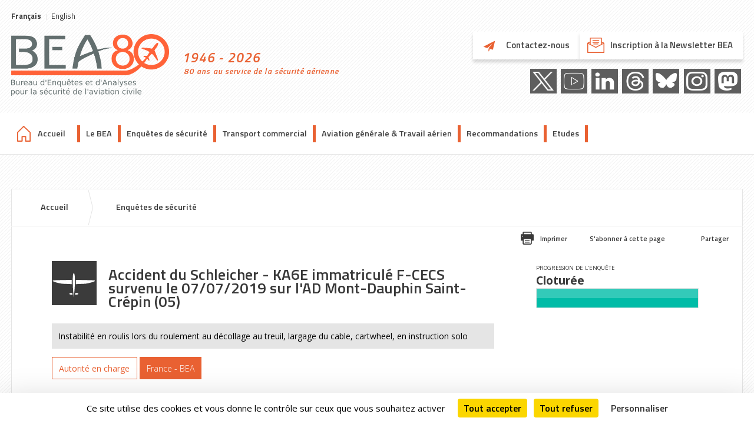

--- FILE ---
content_type: text/html; charset=utf-8
request_url: https://bea.aero/les-enquetes/evenements-notifies/detail/accident-du-schleicher-ka6e-immatricule-f-cecs-survenu-le-07-07-2019-sur-lad-mont-dauphin-saint-crepin-05/
body_size: 9214
content:
<!DOCTYPE html>
<!--[if lt IE 10]><html dir="ltr" lang="fr" class="investigation-report-page no-js oldie"> <![endif]--><!--[if (gte IE 10)|!(IE)]><!--><html dir="ltr" lang="fr" class="investigation-report-page no-js"><!--<![endif]-->
<head>

<meta charset="utf-8">
<!-- 
	This website is powered by TYPO3 - inspiring people to share!
	TYPO3 is a free open source Content Management Framework initially created by Kasper Skaarhoj and licensed under GNU/GPL.
	TYPO3 is copyright 1998-2026 of Kasper Skaarhoj. Extensions are copyright of their respective owners.
	Information and contribution at https://typo3.org/
-->



<title>Accident du Schleicher - KA6E immatriculé F-CECS survenu le 07/07/2019 sur l&#039;AD Mont-Dauphin Saint-Crépin (05) - BEA - Bureau d&#039;Enquêtes et d&#039;Analyses pour la sécurité de l&#039;aviation civile</title>
<meta name="generator" content="TYPO3 CMS">
<meta name="robots" content="index,follow">
<meta property="og:title" content="Accident du Schleicher - KA6E immatriculé F-CECS survenu le 07/07/2019 sur l&#039;AD Mont-Dauphin Saint-Crépin (05)">
<meta property="og:type" content="article">
<meta property="og:url" content="https://bea.aero/les-enquetes/evenements-notifies/detail/accident-du-schleicher-ka6e-immatricule-f-cecs-survenu-le-07-07-2019-sur-lad-mont-dauphin-saint-crepin-05/">
<meta name="twitter:card" content="summary">


<link rel="stylesheet" href="/typo3temp/assets/compressed/merged-f2dd5d8a6d6f07d4503dbc5fd95f0e7d-44ba9922453985dce7369e10059cb55a.css?1768966085" media="all">




<script src="/typo3temp/assets/compressed/merged-f8ba34853d7461467b5f966dfe892b64-c3b83b01194d6a2e463e03f4d5f720da.js?1765984304"></script>



            <meta name="viewport" content="user-scalable=no, width=device-width, initial-scale=1, maximum-scale=1">
            <meta http-equiv="X-UA-Compatible" content="IE=edge" />
            <meta name="msapplication-tap-highlight" content="no" />
            <meta property="site:responsive" content="" id="site_screen_type">
                <!-- Picture element HTML shim|v it for old IE (pairs with Picturefill.js)--><script>document.createElement( "picture" );</script><!-- -->
            <!--[if lt IE 9]>
            <script src="//cdn.jsdelivr.net/html5shiv/latest/html5shiv.min.js"></script>
                <script src="//cdn.jsdelivr.net/respond/latest/respond.min.js"></script>
            <![endif]-->
            <!-- polyfill svg 'use'--><script>svg4everybody();</script>            <link rel="shortcut icon" href="/_assets/67270d18075a0cd82a2b1459f1fa2652/favicons/favicon.ico">
            <link rel="icon" href="/_assets/67270d18075a0cd82a2b1459f1fa2652/favicons/favicon.ico">
            <link rel="icon" sizes="16x16" href="/_assets/67270d18075a0cd82a2b1459f1fa2652/favicons/favicon-16x16.png">
            <link rel="icon" sizes="32x32" href="/_assets/67270d18075a0cd82a2b1459f1fa2652/favicons/favicon-32x32.png">
            <link rel="icon" sizes="96x96" href="/_assets/67270d18075a0cd82a2b1459f1fa2652/favicons/favicon-96x96.png">
            <link rel="apple-touch-icon" sizes="57x57" href="/_assets/67270d18075a0cd82a2b1459f1fa2652/favicons/apple-icon-57x57.png">
            <link rel="apple-touch-icon" sizes="60x60" href="/_assets/67270d18075a0cd82a2b1459f1fa2652/favicons/apple-icon-60x60.png">
            <link rel="apple-touch-icon" sizes="72x72" href="/_assets/67270d18075a0cd82a2b1459f1fa2652/favicons/apple-icon-72x72.png">
            <link rel="apple-touch-icon" sizes="76x76" href="/_assets/67270d18075a0cd82a2b1459f1fa2652/favicons/apple-icon-76x76.png">
            <link rel="apple-touch-icon" sizes="114x114" href="/_assets/67270d18075a0cd82a2b1459f1fa2652/favicons/apple-icon-114x114.png">
            <link rel="apple-touch-icon" sizes="120x120" href="/_assets/67270d18075a0cd82a2b1459f1fa2652/favicons/apple-icon-120x120.png">
            <link rel="apple-touch-icon" sizes="144x144" href="/_assets/67270d18075a0cd82a2b1459f1fa2652/favicons/apple-icon-144x144.png">
            <link rel="apple-touch-icon" sizes="152x152" href="/_assets/67270d18075a0cd82a2b1459f1fa2652/favicons/apple-icon-152x152.png">
            <link rel="apple-touch-icon" sizes="180x180" href="/_assets/67270d18075a0cd82a2b1459f1fa2652/favicons/apple-icon-180x180.png">
            <link rel="manifest" href="/_assets/67270d18075a0cd82a2b1459f1fa2652/favicons/manifest.json">
            <meta name="msapplication-TileColor" content="#ffffff">
            <meta name="msapplication-TileImage" content="/_assets/67270d18075a0cd82a2b1459f1fa2652/favicons/ms-icon-144x144.png">
<link rel="canonical" href="https://bea.aero/les-enquetes/evenements-notifies/detail/accident-du-schleicher-ka6e-immatricule-f-cecs-survenu-le-07-07-2019-sur-lad-mont-dauphin-saint-crepin-05/"/>

<link rel="alternate" hreflang="fr-FR" href="https://bea.aero/les-enquetes/evenements-notifies/detail/accident-du-schleicher-ka6e-immatricule-f-cecs-survenu-le-07-07-2019-sur-lad-mont-dauphin-saint-crepin-05/"/>
<link rel="alternate" hreflang="en-GB" href="https://bea.aero/en/investigation-reports/notified-events/detail/accident-to-the-schleicher-ka6e-registered-f-cecs-on-07-07-2019-at-mont-dauphin-saint-crepin-ad/"/>
<link rel="alternate" hreflang="x-default" href="https://bea.aero/les-enquetes/evenements-notifies/detail/accident-du-schleicher-ka6e-immatricule-f-cecs-survenu-le-07-07-2019-sur-lad-mont-dauphin-saint-crepin-05/"/>
</head>
<body class="">
<a class='screen-reader-text' href="#main">Accéder au contenu principal</a>
<header class="site-header">
    <div class="site-header__main-wrapper">
        <div class="site-header__upper-wrapper">
            <div class="language">
                <div class="language__list">
                    <a href="/les-enquetes/evenements-notifies/detail/accident-du-schleicher-ka6e-immatricule-f-cecs-survenu-le-07-07-2019-sur-lad-mont-dauphin-saint-crepin-05/" class="language__button language__button--active">Français</a><span class="language__sep" role="presentation"></span><a href="/en/investigation-reports/notified-events/detail/accident-to-the-schleicher-ka6e-registered-f-cecs-on-07-07-2019-at-mont-dauphin-saint-crepin-ad/" class="language__button language__button--inactive">English</a>
                </div>
            </div>
            
                    <a class="site-logo site-logo--anniversary" href="/">
                        <picture>
                            <!-- Logo différent jusqu'au 31/12/2026 -->
                            <source srcset="/_assets/67270d18075a0cd82a2b1459f1fa2652/img/logo-big-anniversary-text.png" type="image/png" media="(min-width: 60em)">
                            <source srcset="/_assets/67270d18075a0cd82a2b1459f1fa2652/img/logo-anniversary-small.jpg" type="image/jpg">
                            <img srcset="/_assets/67270d18075a0cd82a2b1459f1fa2652/img/logo-big-anniversary-text.png" src="/_assets/67270d18075a0cd82a2b1459f1fa2652/img/logo-big-anniversary-text.png" alt="Bureau d&#039;enquêtes et d&#039;Analyses pour la sécurité de l&#039;aviation civile - 80 ans au service de la sécurité aérienne">
                        </picture>
                    </a>
                
            <span class="site-tagline">
                
                        1946 - 2026
                        <br><sup>
                            80 ans au service de la sécurité aérienne
                        </sup>
                    
            </span>
            <ul class="links-header">
                <li>
                    <a aria-label="Contactez-nous" class="nav-secondary__btn nav-secondary__btn--contact" href="/contact/">
                        <svg class="nav-secondary__icon" role="presentation">
                            <title>Avion en papier</title>
                            <use xlink:href="/_assets/67270d18075a0cd82a2b1459f1fa2652/img/inline-icons/spritemap.svg#paperplane"/>
                        </svg>
                        Contactez-nous
                    </a>
                </li>
                <li>
                    <a class="nav-secondary__btn nav-secondary__btn--contact" href="/acceder-a-notre-newsletter/">
                        Inscription à la Newsletter BEA
                    </a>
                </li>
            </ul>
            <nav class="block-social">
                <ul>
                    
                        <li>
                            <a href="https://twitter.com/BEA_Aero">
                                
                                    <img alt="Lien de la page X" src="/fileadmin/user_upload/X-icon.png" width="3000" height="2808" />
                                
                            </a>
                        </li>
                    
                        <li>
                            <a href="https://www.youtube.com/channel/UC5jAMzOrfzlbphmWgeIC4_A">
                                
                                    <img alt="Lien de la page Youtube" src="/fileadmin/user_upload/youtube-icon.png" width="258" height="236" />
                                
                            </a>
                        </li>
                    
                        <li>
                            <a href="https://www.linkedin.com/company/10439388/">
                                
                                    <img alt="Lien de la page Linkedin" src="/fileadmin/user_upload/linkedin-icon.png" width="258" height="236" />
                                
                            </a>
                        </li>
                    
                        <li>
                            <a href="https://www.threads.net/@bea_aviation">
                                
                                    <img alt="Lien de la page Threads" src="/fileadmin/user_upload/threads-white-icon.png" width="512" height="512" />
                                
                            </a>
                        </li>
                    
                        <li>
                            <a href="https://bsky.app/profile/bea-aviation.bsky.social">
                                
                                    <img alt="Lien de la page Bluesky" src="/fileadmin/user_upload/bluesky-icon.png" width="2232" height="2500" />
                                
                            </a>
                        </li>
                    
                        <li>
                            <a href="https://www.instagram.com/bea_aviation/">
                                
                                    <img alt="Lien de la page Instagram" src="/fileadmin/user_upload/instagram-icon.png" width="512" height="512" />
                                
                            </a>
                        </li>
                    
                        <li>
                            <a href="https://mastodon.social/@bea_aviation">
                                
                                    <img alt="Lien de la page Mastodon" src="/fileadmin/user_upload/mastodon-white-icon.png" width="512" height="512" />
                                
                            </a>
                        </li>
                    
                </ul>
            </nav>
            <button aria-label="Ouvrir/Fermer le menu" class="burger-button" data-tgl="burger-button" data-tgl-class-holder="body"><span>Menu</span></button>
        </div>
        <nav class="nav-main">
            <div class="nav-main__wrapper">
                

    

        <div class="nav-main__entry nav-main__entry--sub">
            
                    <a class="bea__events" title="Accueil" href="/">Accueil</a>
                
        </div>

    

        <div class="nav-main__entry nav-main__entry--sub">
            
                    <button class="nav-main__entry-title" data-tgl="menu-entry" data-tgl-class-holder=".nav-main__entry--sub" data-tgl-off="body" aria-expanded="false" aria-controls="submenu-bea">
                        <a title="Le BEA" tabindex="-1" href="/le-bea/presentation/">Le BEA</a>
                        <svg class="nav-main__dropdown-icon" role="presentation"><use xlink:href="/_assets/67270d18075a0cd82a2b1459f1fa2652/img/inline-icons/spritemap.svg#chevron-down"/></svg>
                    </button>
                    
                        <ul class="nav-main__submenu" data-tgl-prevent="menu-entry" aria-hidden="true">
                            
                                
                                        <li class="nav-main__submenu-item level3">

                                            <a title="Présentation" href="/le-bea/presentation/">Présentation</a>
                                            <button class="chevron-level3 double" aria-label="Ouvrir sous-menu Présentation" aria-expanded="false">
                                                <img src="/_assets/67270d18075a0cd82a2b1459f1fa2652/img/double-chevron-black.svg" width="42" height="27" alt="" />
                                            </button>
                                            
                                                <ul class="submenu-level3" aria-hidden="true">
                                                    
                                                        
                                                            <li>
                                                                <a title="A propos du BEA" href="/le-bea/presentation/a-propos-du-bea/">A propos du BEA</a>
                                                            </li>
                                                        
                                                            <li>
                                                                <a title="Pierre-Yves Huerre, Directeur du BEA" href="/le-bea/rapport-annuel/pierre-yves-huerre-directeur-du-bea/">Pierre-Yves Huerre, Directeur du BEA</a>
                                                            </li>
                                                        
                                                            <li>
                                                                <a title="Organigramme" href="/le-bea/organigramme/">Organigramme</a>
                                                            </li>
                                                        
                                                            <li>
                                                                <a title="Plan Stratégique" href="/le-bea/plan-strategique/">Plan Stratégique</a>
                                                            </li>
                                                        
                                                    
                                                </ul>
                                            
                                        </li>
                                    
                            
                                
                                        <li class="nav-main__submenu-item">
                                            <a title="Cadre juridique" href="/le-bea/cadre-juridique/">Cadre juridique</a>
                                        </li>
                                    
                            
                                
                                        <li class="nav-main__submenu-item">
                                            <a title="Rapports annuels" href="/le-bea/rapport-annuel/">Rapports annuels</a>
                                        </li>
                                    
                            
                                
                                        <li class="nav-main__submenu-item level3">

                                            <a title="Histoire du BEA" href="/le-bea/histoire/">Histoire du BEA</a>
                                            <button class="chevron-level3 double" aria-label="Ouvrir sous-menu Histoire du BEA" aria-expanded="false">
                                                <img src="/_assets/67270d18075a0cd82a2b1459f1fa2652/img/double-chevron-black.svg" width="42" height="27" alt="" />
                                            </button>
                                            
                                                <ul class="submenu-level3" aria-hidden="true">
                                                    
                                                        
                                                            <li>
                                                                <a title="Introduction" href="/le-bea/histoire/introduction/">Introduction</a>
                                                            </li>
                                                        
                                                            <li>
                                                                <a title="Ebook &quot;Plus de 75 ans au service de la sécurité aérienne&quot;" href="/le-bea/histoire/ebook-plus-de-75-ans-au-service-de-la-securite-aerienne/">Ebook &quot;Plus de 75 ans au service de la sécurité aérienne&quot;</a>
                                                            </li>
                                                        
                                                            <li>
                                                                <a title="Enquêtes historiques" href="/le-bea/histoire/enquetes-historiques/">Enquêtes historiques</a>
                                                            </li>
                                                        
                                                    
                                                </ul>
                                            
                                        </li>
                                    
                            
                        </ul>
                    
                
        </div>

    

        <div class="nav-main__entry nav-main__entry--sub">
            
                    <button class="nav-main__entry-title" data-tgl="menu-entry" data-tgl-class-holder=".nav-main__entry--sub" data-tgl-off="body" aria-expanded="false" aria-controls="submenu-bea">
                        <a title="Enquêtes de sécurité" tabindex="-1" href="/enquetes-de-securite/">Enquêtes de sécurité</a>
                        <svg class="nav-main__dropdown-icon" role="presentation"><use xlink:href="/_assets/67270d18075a0cd82a2b1459f1fa2652/img/inline-icons/spritemap.svg#chevron-down"/></svg>
                    </button>
                    
                        <ul class="nav-main__submenu" data-tgl-prevent="menu-entry" aria-hidden="true">
                            
                                
                                        <li class="nav-main__submenu-item">
                                            <a title="Moteur de recherche" href="/les-enquetes/evenements-notifies/?tx_news_pi1%5Baction%5D=searchResult&amp;tx_news_pi1%5Bcontroller%5D=News&amp;tx_news_pi1%5BfacetAction%5D=removeAll&amp;cHash=2f2908414ec2726192a2da91db42f658">Moteur de recherche</a>
                                        </li>
                                    
                            
                                
                                        <li class="nav-main__submenu-item level3">

                                            <a title="Politique d&#039;enquête" href="/le-bea/politique-denquete/">Politique d&#039;enquête</a>
                                            <button class="chevron-level3 double" aria-label="Ouvrir sous-menu Politique d&#039;enquête" aria-expanded="false">
                                                <img src="/_assets/67270d18075a0cd82a2b1459f1fa2652/img/double-chevron-black.svg" width="42" height="27" alt="" />
                                            </button>
                                            
                                                <ul class="submenu-level3" aria-hidden="true">
                                                    
                                                        
                                                            <li>
                                                                <a title="Ouverture des enquêtes" href="/le-bea/politique-denquete/ouverture-des-enquetes/">Ouverture des enquêtes</a>
                                                            </li>
                                                        
                                                            <li>
                                                                <a title="Catégorisation des enquêtes" href="/le-bea/politique-denquete/categorisation-des-enquetes/">Catégorisation des enquêtes</a>
                                                            </li>
                                                        
                                                    
                                                </ul>
                                            
                                        </li>
                                    
                            
                                
                                        <li class="nav-main__submenu-item level3">

                                            <a title="Déroulement d&#039;une enquête" href="/lenquete-de-securite/notification/">Déroulement d&#039;une enquête</a>
                                            <button class="chevron-level3 double" aria-label="Ouvrir sous-menu Déroulement d&#039;une enquête" aria-expanded="false">
                                                <img src="/_assets/67270d18075a0cd82a2b1459f1fa2652/img/double-chevron-black.svg" width="42" height="27" alt="" />
                                            </button>
                                            
                                                <ul class="submenu-level3" aria-hidden="true">
                                                    
                                                        
                                                            <li>
                                                                <a title="Notification" href="/lenquete-de-securite/notification/">Notification</a>
                                                            </li>
                                                        
                                                            <li>
                                                                <a title="L&#039;organisation" href="/lenquete-de-securite/lorganisation/">L&#039;organisation</a>
                                                            </li>
                                                        
                                                            <li>
                                                                <a title="Phases d&#039;enquête" href="/enquetes-de-securite/deroulement-dune-enquete/phases-denquete/">Phases d&#039;enquête</a>
                                                            </li>
                                                        
                                                            <li>
                                                                <a title="Enregistreurs de vol - introduction" href="/lenquete-de-securite/enregistreurs/">Enregistreurs de vol - introduction</a>
                                                            </li>
                                                        
                                                            <li>
                                                                <a title="Enregistreurs de vol - analyse des données" href="/lenquete-de-securite/enregistreurs-1/">Enregistreurs de vol - analyse des données</a>
                                                            </li>
                                                        
                                                            <li>
                                                                <a title="Enregistreurs de vol - vérification" href="/lenquete-de-securite/enregistreurs-1-1/">Enregistreurs de vol - vérification</a>
                                                            </li>
                                                        
                                                            <li>
                                                                <a title="Examens avioniques" href="/lenquete-de-securite/examens-avioniques/">Examens avioniques</a>
                                                            </li>
                                                        
                                                            <li>
                                                                <a title="Matériaux et analyse de défaillances" href="/lenquete-de-securite/materiaux-et-analyse-de-defaillances/">Matériaux et analyse de défaillances</a>
                                                            </li>
                                                        
                                                            <li>
                                                                <a title="Enquête de sécurité / Enquête judiciaire" href="/le-bea/enquete-de-securite-/-enquete-judiciaire/">Enquête de sécurité / Enquête judiciaire</a>
                                                            </li>
                                                        
                                                    
                                                </ul>
                                            
                                        </li>
                                    
                            
                        </ul>
                    
                
        </div>

    

        <div class="nav-main__entry nav-main__entry--sub">
            
                    <button class="nav-main__entry-title" data-tgl="menu-entry" data-tgl-class-holder=".nav-main__entry--sub" data-tgl-off="body" aria-expanded="false" aria-controls="submenu-bea">
                        <a title="Transport commercial" tabindex="-1" href="/transport-commercial-1/">Transport commercial</a>
                        <svg class="nav-main__dropdown-icon" role="presentation"><use xlink:href="/_assets/67270d18075a0cd82a2b1459f1fa2652/img/inline-icons/spritemap.svg#chevron-down"/></svg>
                    </button>
                    
                        <ul class="nav-main__submenu" data-tgl-prevent="menu-entry" aria-hidden="true">
                            
                                
                                        <li class="nav-main__submenu-item">
                                            <a title="Derniers rapports Transport Commercial" href="/enquetes-de-securite/rapports-bea-transport-commercial/">Derniers rapports Transport Commercial</a>
                                        </li>
                                    
                            
                                
                                        <li class="nav-main__submenu-item">
                                            <a title="Thèmes de sécurité" href="/themes-de-securite/">Thèmes de sécurité</a>
                                        </li>
                                    
                            
                        </ul>
                    
                
        </div>

    

        <div class="nav-main__entry nav-main__entry--sub">
            
                    <button class="nav-main__entry-title" data-tgl="menu-entry" data-tgl-class-holder=".nav-main__entry--sub" data-tgl-off="body" aria-expanded="false" aria-controls="submenu-bea">
                        <a title="Aviation générale &amp; Travail aérien" tabindex="-1" href="/aviation-legere-travail-aerien/">Aviation générale &amp; Travail aérien</a>
                        <svg class="nav-main__dropdown-icon" role="presentation"><use xlink:href="/_assets/67270d18075a0cd82a2b1459f1fa2652/img/inline-icons/spritemap.svg#chevron-down"/></svg>
                    </button>
                    
                        <ul class="nav-main__submenu" data-tgl-prevent="menu-entry" aria-hidden="true">
                            
                                
                                        <li class="nav-main__submenu-item">
                                            <a title="Derniers rapports Aviation Générale" href="/les-enquetes/derniers-rapports-aviation-generale/">Derniers rapports Aviation Générale</a>
                                        </li>
                                    
                            
                                
                                        <li class="nav-main__submenu-item">
                                            <a title="Derniers rapports Travail Aérien" href="/aviation-legere-travail-aerien/derniers-rapports-travail-aerien/">Derniers rapports Travail Aérien</a>
                                        </li>
                                    
                            
                                
                                        <li class="nav-main__submenu-item">
                                            <a title="Thèmes de Sécurité" href="/aviation-legere-travail-aerien/themes-de-securite/">Thèmes de Sécurité</a>
                                        </li>
                                    
                            
                                
                                        <li class="nav-main__submenu-item level3">

                                            <a title="Bilans des enseignements" href="/accidentologie/enseignements-de-securite-aviation-legere/">Bilans des enseignements</a>
                                            <button class="chevron-level3 double" aria-label="Ouvrir sous-menu Bilans des enseignements" aria-expanded="false">
                                                <img src="/_assets/67270d18075a0cd82a2b1459f1fa2652/img/double-chevron-black.svg" width="42" height="27" alt="" />
                                            </button>
                                            
                                                <ul class="submenu-level3" aria-hidden="true">
                                                    
                                                        
                                                            <li>
                                                                <a title="Hélicoptères" href="/accidentologie/enseignements-de-securite-aviation-legere/helicopteres/">Hélicoptères</a>
                                                            </li>
                                                        
                                                            <li>
                                                                <a title="Avions légers" href="/accidentologie/enseignements-de-securite-aviation-legere/avions-legers/">Avions légers</a>
                                                            </li>
                                                        
                                                            <li>
                                                                <a title="Ballons" href="/accidentologie/enseignements-de-securite-aviation-legere/ballons/">Ballons</a>
                                                            </li>
                                                        
                                                            <li>
                                                                <a title="Planeurs" href="/accidentologie/enseignements-de-securite-aviation-legere/planeurs/">Planeurs</a>
                                                            </li>
                                                        
                                                            <li>
                                                                <a title="ULM" href="/accidentologie/enseignements-de-securite-aviation-legere/ulm/">ULM</a>
                                                            </li>
                                                        
                                                    
                                                </ul>
                                            
                                        </li>
                                    
                            
                        </ul>
                    
                
        </div>

    

        <div class="nav-main__entry nav-main__entry--sub">
            
                    <button class="nav-main__entry-title" data-tgl="menu-entry" data-tgl-class-holder=".nav-main__entry--sub" data-tgl-off="body" aria-expanded="false" aria-controls="submenu-bea">
                        <a title="Recommandations" tabindex="-1" href="/recommandations-de-securite/">Recommandations</a>
                        <svg class="nav-main__dropdown-icon" role="presentation"><use xlink:href="/_assets/67270d18075a0cd82a2b1459f1fa2652/img/inline-icons/spritemap.svg#chevron-down"/></svg>
                    </button>
                    
                        <ul class="nav-main__submenu" data-tgl-prevent="menu-entry" aria-hidden="true">
                            
                                
                                        <li class="nav-main__submenu-item">
                                            <a title="Introduction" href="/recommandations-de-securite/introduction/">Introduction</a>
                                        </li>
                                    
                            
                                
                                        <li class="nav-main__submenu-item">
                                            <a title="Recommandations 2025" href="/recommandations-de-securite/recommandations-2025/">Recommandations 2025</a>
                                        </li>
                                    
                            
                                
                                        <li class="nav-main__submenu-item">
                                            <a title="Recommandations 2024" href="/recommandations-de-securite/recommandations-2024/">Recommandations 2024</a>
                                        </li>
                                    
                            
                                
                                        <li class="nav-main__submenu-item">
                                            <a title="Recommandations 2023" href="/recommandations-de-securite/recommandations-2023/">Recommandations 2023</a>
                                        </li>
                                    
                            
                        </ul>
                    
                
        </div>

    

        <div class="nav-main__entry nav-main__entry--sub">
            
                    <a class="bea__events" title="Etudes" href="/les-etudes-de-securite/">Etudes</a>
                
        </div>

    


            </div>
        </nav>
    </div>
</header>


<div class="main-wrapper" id="rootline">
    <nav class="breadcrumbs">
    
        
            
                    <a href="/" target="_top" title="Accueil" class="breadcrumbs_item"><span class="breadcrumbs_item">Accueil</span></a>
                
        
            
                    
                            <a href="/les-enquetes/moteur-de-recherche-2/" target="_top" title="Enquêtes de sécurité" class="breadcrumbs_item"><span class="breadcrumbs_item">Enquêtes de sécurité</span></a>
                        
                
        
            
                    
                
        
    
</nav>

    <main id="main">
        <!--TYPO3SEARCH_begin-->
        <section class="search-entries">
            
    
    

            <div id="c978" class="frame frame-default frame-type-news_newsdetail frame-layout-0">
                
                
                    



                
                
                    

    



                
                

    
    

<div class="news news-single">
	<div class="article" itemscope="itemscope" itemtype="http://schema.org/Article">
		
	
			<article class="inv">
				<ul class="inv__toolbar toolbar">
					<li class="toolbar__btn toolbar__btn--print">
						<a href="javascript:window.print();" title="Imprimer">
							Imprimer
						</a>
					</li>
					<li class="toolbar__btn toolbar__btn--download w-dropdown-btn w-dropdown-btn--untoggled" data-tgl="w-dropdown-btn" data-tgl-off="body" style="display: none;">
						<a href="#" title="Téléchargement">
							Téléchargement
						</a>
						<ul data-tgl-prevent="w-dropdown-btn">

						</ul>
					</li>
					<li class="toolbar__btn">
						<a href="/acceder-a-notre-newsletter-1/?tx_beaenquetes_newsletter%5Baction%5D=abonnement&amp;tx_beaenquetes_newsletter%5Bcontroller%5D=Newsletter&amp;tx_beaenquetes_newsletter%5Benquete%5D=21585&amp;cHash=6461524c5096fe32f66479db4d03fac4">
							S&#039;abonner à cette page
						</a>
					</li>
					<li class="toolbar__btn">
						
								<a href="mailto:?subject=Site BEA - Rapport d&#039;enquête&body=Un ami souhaite partager avec vous ce lien vers le site du BEA : %0D %0Dhttps://bea.aero/les-enquetes/evenements-notifies/detail/accident-du-schleicher-ka6e-immatricule-f-cecs-survenu-le-07-07-2019-sur-lad-mont-dauphin-saint-crepin-05/" title="Partager">
									Partager
								</a>
							
					</li>
				</ul>
				<header class="inv__header">
					<div class="inv__infos">
						<div class="inv__intro">
							
								<img class="inv__plane-type-icon" src="/_assets/1566913f8407a68d6ad94fda74a4f370/Icons/glider-white.svg" width="50" height="50" alt="" />
							
							
							<h1>Accident du Schleicher - KA6E immatriculé F-CECS survenu le 07/07/2019 sur l&#039;AD Mont-Dauphin Saint-Crépin (05)</h1>
						</div>
						<p>
							<span class="inv__bea-disclaimer-small">Instabilité en roulis lors du roulement au décollage au treuil, largage du cable, cartwheel, en instruction solo</span>
						</p>
						<div>
							
								<span class="inv__bea-disclaimer-small-orange">
									Autorité en charge
								</span>
								<p class="inv__bea-disclaimer bea-disclaimer-authority">
									France - BEA
								</p>
							
						</div>

					</div>

					
							<div class="inv__state state-b">
								<span class="state-b__label">
									Progression de l&#039;enquête
								</span>
								
										<span class="state-b__state state-b__state--success">
										Cloturée
									</span>
									
								<progress class="state-b__progress" max="100" value="100">
									<div class="progress-fallback">
										<span style="width: 100%;">Progress: 100%</span>
									</div>
								</progress>
							</div>
						
				</header>
				<nav class="inv__tabs tabs"><ul class="tabs__tab-list">
						
							<li class="tabs__tab">
								<a href="#resume">
									
											Résumé
										
								</a>
							</li>
						
						
						
						
							
							
							
								
									
										
												
											
									
								
							
							
								
										<li class="tabs__tab">
											<a href="#publication-ong">
												Rapport
											</a>
										</li>
									
							
							
						
						
					</ul>
				</nav>
				<section class="inv__section" id="resume">
					<p>Le planeur s’est incliné à droite dès le début du roulement au décollage. Dès que l’élève-pilote a constaté que le planeur s’inclinait, il a essayé de contrer ce mouvement par des actions au manche et aux palonniers. Puis réalisant qu’il ne pourrait pas maintenir les ailes à l’horizontale, il a immédiatement actionné la poignée de largage, comme cela est recommandé. Cette action a été inefficace car il n’a pas fourni un effort assez important en regard de la tension du câble. Il a tiré une seconde fois plus fortement sur la poignée pour libérer le câble. Pendant ce temps, le planeur a pivoté autour de l’aile au sol en se soulevant d’environ un mètre, avant de retomber au sol.</p>
				</section>
				
				
				
					<section class="inv__section inv__section--collapsed" id="publication-ong">
						
							
								<div class="container2-without-tabs">
									<ul>
										
											
												<li>
													<a href="/fileadmin/uploads/tx_elydbrapports/BEA2019-0376.pdf" target="_blank">
														Rapport final (FR)
														
															(03/06/2020)
														
													</a>
												</li>
											
										
									</ul>
								</div>
							
						
					</section>
				
				
				

				<aside class="inv__side-content">
					
						<div class="inv__map map" id="map_21585" style="width: 100%; height: 400px;">Loading map...</div>
						<script type="text/javascript">
							let icon = '/_assets/1566913f8407a68d6ad94fda74a4f370/Icons/pointeur-google-map-vert.png';
							jQuery(document).ready (function (){
								initializeLine('map_21585','marker_21585', 44.700556, 6.599167, "France - 05 Hautes-Alpes ", "AD Mont-Dauphin Saint-Crépin");
							});
						</script>
					
					<table class="inv__gen-infos inv-infos-b">
						<caption class="inv-infos-b__title">
							<a href="#infos-content-main"
							   data-tgl="inv-infos-b"
							   data-tgl-default="on"
							   data-tgl-class-holder=".inv-infos-b">
								<span>
									Informations sur l&#039;enquête
								</span>
							</a>
						</caption>
						<tbody id="infos-content-main" class="inv-infos-b__content">
						<tr>
							<th>
								Date locale
							</th>
							<td>
								
								<a class="string" href="/les-enquetes/evenements-notifies/?tx_news_pi1%5Baction%5D=searchResult&amp;tx_news_pi1%5Bcontroller%5D=News&amp;tx_news_pi1%5BfacetAction%5D=add&amp;tx_news_pi1%5BfacetTitle%5D=year_intS&amp;tx_news_pi1%5BfacetValue%5D=2019&amp;tx_news_pi1%5Bnews%5D=21585&amp;cHash=4c447c67aab3eb9b08eba35f5bd276cb">
									07/07/2019
								</a>
							</td>
						</tr>
						<tr>
							<th>
								Autorité en charge de l&#039;enquête
							</th>
							<td>
								<a class="string" href="/les-enquetes/evenements-notifies/?tx_news_pi1%5Baction%5D=searchResult&amp;tx_news_pi1%5Bcontroller%5D=News&amp;tx_news_pi1%5BfacetAction%5D=add&amp;tx_news_pi1%5BfacetTitle%5D=responsibleEntity_stringS&amp;tx_news_pi1%5BfacetValue%5D=France%20-%20BEA&amp;tx_news_pi1%5Bnews%5D=21585&amp;cHash=a2efa19ef560ac2d516810a688142a91">
									France - BEA
								</a>
							</td>
						</tr>
						<tr>
							<th>
								Etat d&#039;occurrence
							</th>
							<td>
								<a class="string" href="/les-enquetes/evenements-notifies/?tx_news_pi1%5Baction%5D=searchResult&amp;tx_news_pi1%5Bcontroller%5D=News&amp;tx_news_pi1%5BfacetAction%5D=add&amp;tx_news_pi1%5BfacetTitle%5D=stateAreaOfOcc_stringS&amp;tx_news_pi1%5BfacetValue%5D=France%20-%2005%20Hautes-Alpes%20&amp;tx_news_pi1%5Bnews%5D=21585&amp;cHash=7aed1b3149a57845c55b18bbcfc1045d">
									France - 05 Hautes-Alpes 
								</a>
							</td>
						</tr>
						<tr>
							<th>
								Lieu de l&#039;occurrence
							</th>
							<td>AD Mont-Dauphin Saint-Crépin</td>
						</tr>
						<tr>
							<th>
								Conséquences humaines
							</th>
							<td>
								<a class="string" href="/les-enquetes/evenements-notifies/?tx_news_pi1%5Baction%5D=searchResult&amp;tx_news_pi1%5Bcontroller%5D=News&amp;tx_news_pi1%5BfacetAction%5D=add&amp;tx_news_pi1%5BfacetTitle%5D=injuryLevel_stringS&amp;tx_news_pi1%5BfacetValue%5D=Aucun&amp;tx_news_pi1%5Bnews%5D=21585&amp;cHash=484ea16868f54a340f31d6767718452a">
									Aucun
								</a>
							</td>
						</tr>
						
						
						


						<tr>
							<th>
								Conséquences aéronef
							</th>
							<td>
								<a class="string" href="/les-enquetes/evenements-notifies/?tx_news_pi1%5Baction%5D=searchResult&amp;tx_news_pi1%5Bcontroller%5D=News&amp;tx_news_pi1%5BfacetAction%5D=add&amp;tx_news_pi1%5BfacetTitle%5D=highestDamage_stringS&amp;tx_news_pi1%5BfacetValue%5D=Important&amp;tx_news_pi1%5Bnews%5D=21585&amp;cHash=cc53b4da7da7e67cdf52d82dcd3d2fe5">
									Important
								</a>
							</td>
						</tr>
						<tr>
							<th>
								Classe d&#039;occurrence
							</th>
							<td>
								<a class="string" href="/les-enquetes/evenements-notifies/?tx_news_pi1%5Baction%5D=searchResult&amp;tx_news_pi1%5Bcontroller%5D=News&amp;tx_news_pi1%5BfacetAction%5D=add&amp;tx_news_pi1%5BfacetTitle%5D=occurrenceClass_stringS&amp;tx_news_pi1%5BfacetValue%5D=Accident&amp;tx_news_pi1%5Bnews%5D=21585&amp;cHash=e03f11a7c48b7a80b2bd3006a0812ca8">
									Accident
								</a>
							</td>
						</tr>
						
							<tr>
								<th>
									Catégorie d&#039;occurrence
								</th>
								<td>LOC-G: Perte de contrôle au sol</td>
							</tr>
						
						<tr>
							<th>
								Numéro de dossier
							</th>
							<td>BEA2019-0376</td>
						</tr>
						</tbody>
					</table>

					<table class="inv__gen-infos inv-infos-b">
						<caption class="inv-infos-b__title">
							<a href="#infos-content-details"
							   data-tgl="inv-infos-b"
							   data-tgl-class-holder=".inv-infos-b">
								<span>
									Informations sur le vol
								</span>
							</a>
						</caption>
						<tbody id="infos-content-details" class="inv-infos-b__content">
							<tr>
								<th>
									Catégorie d&#039;aéronef
								</th>
								<td>
									<a class="string" href="/les-enquetes/evenements-notifies/?tx_news_pi1%5Baction%5D=searchResult&amp;tx_news_pi1%5Bcontroller%5D=News&amp;tx_news_pi1%5BfacetAction%5D=add&amp;tx_news_pi1%5BfacetTitle%5D=aircraftCategory_stringS&amp;tx_news_pi1%5BfacetValue%5D=Planeur%20-%20Planeur%20non%20motoris%C3%A9&amp;tx_news_pi1%5Bnews%5D=21585&amp;cHash=4c216ff468085b3897ffddd1bb979dbc">
										Planeur - Planeur non motorisé
									</a>
								</td>
							</tr>
							<tr>
								<th>
									Exploitant
								</th>
								<td>
									<a class="string" href="/les-enquetes/evenements-notifies/?tx_news_pi1%5Baction%5D=searchResult&amp;tx_news_pi1%5Bcontroller%5D=News&amp;tx_news_pi1%5BfacetAction%5D=add&amp;tx_news_pi1%5BfacetTitle%5D=operator_stringS&amp;tx_news_pi1%5BfacetValue%5D=France%20%28CLUB%20DE%20VOL%20A%20VOILE%20GUIL%20ET%20DURANCE%29&amp;tx_news_pi1%5Bnews%5D=21585&amp;cHash=429d2e1fb6a0c437e65e4acad795aa9e">
										France (CLUB DE VOL A VOILE GUIL ET DURANCE)
									</a>
								</td>
							</tr>
							<tr>
								<th>
									Constructeur / Modèle
								</th>
								
									<td>
										<a class="string" href="/les-enquetes/evenements-notifies/?tx_news_pi1%5Baction%5D=searchResult&amp;tx_news_pi1%5Bcontroller%5D=News&amp;tx_news_pi1%5BfacetAction%5D=add&amp;tx_news_pi1%5BfacetTitle%5D=manufacturerModel_stringS&amp;tx_news_pi1%5BfacetValue%5D=SCHLEICHER%20-%20KA6&amp;tx_news_pi1%5Bnews%5D=21585&amp;cHash=c8d5b60914958bdaf3f8fde2d50b9de6">
											
													<!-- Si searchManufacturer n'est pas 'Autre / Indéterminé' ou 'Other / Undetermined', on vérifie searchModel -->
													
															SCHLEICHER - KA6
														
												

										</a>
									</td>
								
							</tr>
							<tr>
								<th>
									Immatriculation
								</th>
								<td>F-CECS</td>
							</tr>
							<tr>
								<th>
									Etat d&#039;immatriculation
								</th>
								<td>France</td>
							</tr>
							<tr>
								<th>
									Dernier point de départ
								</th>
								<td>France - LFNC : Mont-Dauphin Saint-Crépin</td>
							</tr>
							<tr>
								<th>
									Destination prévue
								</th>
								<td>France - LFNC : Mont-Dauphin Saint-Crépin</td>
							</tr>
							<tr>
								<th>
									Phase de vol
								</th>
								<td>Décollage</td>
							</tr>
							<tr>
								<th>
									Numéro de série
								</th>
								<td>4389</td>
							</tr>
							<tr>
								<th>
									Type Opérateur AG
								</th>
								<td>Aéroclub/école</td>
							</tr>
							<tr>
								<th>
									Type d&#039;exploitation
								</th>
								<td>
									<a class="string" href="/les-enquetes/evenements-notifies/?tx_news_pi1%5Baction%5D=searchResult&amp;tx_news_pi1%5Bcontroller%5D=News&amp;tx_news_pi1%5BfacetAction%5D=add&amp;tx_news_pi1%5BfacetTitle%5D=operationType_stringS&amp;tx_news_pi1%5BfacetValue%5D=Exploitations%20non%20commerciales%20-%20Formation%2Finstruction%20-%20Solo%20&amp;tx_news_pi1%5Bnews%5D=21585&amp;cHash=528f8aecd9b10cbdefe77da568ecc959">
										Exploitations non commerciales - Formation/instruction - Solo 
									</a>
								</td>
							</tr>
						</tbody>
					</table>

					

					<p class="inv__bea-disclaimer bea-disclaimer">
						Le BEA est l&#039;autorité française d&#039;enquêtes de sécurité de l&#039;aviation civile. Ses enquêtes ont pour unique objectif l&#039;amélioration de la sécurité aérienne et ne visent nullement la détermination des fautes ou responsabilités.
					</p>
				</aside>

				
			</article>
		

	</div>
</div>



                
                    



                
                
                    



                
            </div>

        



        </section>
        <!--TYPO3SEARCH_end-->
    </main>
</div>

<footer class="footer-b">
    <a href="#rootline" class="footer-b__to-top"><span class="icon-chevron-up icon-chevron-up-size"></span>HAUT</a>
    <div class="footer-wrapper">
        <div class="footer-b__elements">
            <div class="footer-b__element footer-b__element--link-list">
                
                    <ul>
                        
                            
                                    <li class="footer-b__link"><a title="Autres BEA" href="/autres-bea/">Autres BEA</a></li>
                                
                        
                            
                                    <li class="footer-b__link"><a title="Liens utiles" href="/liens-utiles/">Liens utiles</a></li>
                                
                        
                            
                                    <li class="footer-b__link"><a title="Mentions légales" href="/mentions-legales/">Mentions légales</a></li>
                                
                        
                            
                                    <li class="footer-b__link"><a title="Plan du site" href="/plan-du-site/">Plan du site</a></li>
                                
                        
                            
                                    <li class="footer-b__link"><a title="Glossaire" href="/glossaire/">Glossaire</a></li>
                                
                        
                            
                                    <li class="footer-b__link"><a title="Archives" href="/archives/">Archives</a></li>
                                
                        
                    </ul>
                
            </div>

            <div class="footer-b__element footer-b__element--contact">
                <div class="footer-adress-marianne">
                    
    

            <div id="c25" class="frame frame-default frame-type-text frame-layout-0">
                
                
                    



                
                
                    

    



                
                

    <p><strong>BEA</strong><br /> Bâtiment 153 - 10 rue de Paris<br /> Zone Sud - Aéroport du Bourget<br /> 93352 Le Bourget Cedex<br /> <br /> Standard<br /> +33 1 49 92 72 00<br /> <span style="color:#c0392b"><strong>Permanence H24 &gt;&nbsp;notification d’accidents et incidents uniquement<br /> +33 1 49 92 72 72<br /> +33 1 48 35 86 54</strong></span></p>


                
                    



                
                
                    



                
            </div>

        


                    <div class="footer-b__element footer-b__element--marianne">
                        <a href="http://www.developpement-durable.gouv.fr" target="_blank" aria-label="Site de la République Française" rel="noreferrer">
                            <span><img src="/_assets/67270d18075a0cd82a2b1459f1fa2652/img/marianne.svg" alt="Marianne, Liberté Egalité Fraternité, République Française"></span>
                        </a>
                        <a href="https://transport.ec.europa.eu/transport-modes/air/about-encasia-network_en" target="_blank" aria-label="Site Encasia" rel="noreferrer">
                            <span><img src="/_assets/67270d18075a0cd82a2b1459f1fa2652/img/encasia.png" ></span>
                        </a>
                    </div>
                </div>
                <div class="footer-social">
                    <a aria-label="Contactez-nous" class="footer-b__contact-link" href="/contact/">
                        <svg class="nav-secondary__icon" role="presentation">
                            <title>Avion en papier</title>
                            <use xlink:href="/_assets/67270d18075a0cd82a2b1459f1fa2652/img/inline-icons/spritemap.svg#paperplane"/></svg>
                        Contactez-nous
                    </a>
                    <nav class="block-social">
                        <ul>
                            
                                <li>
                                    <a href="https://twitter.com/BEA_Aero">
                                        
                                            <img alt="Lien de la page X" src="/fileadmin/user_upload/X-icon.png" width="3000" height="2808" />
                                        
                                    </a>
                                </li>
                            
                                <li>
                                    <a href="https://www.youtube.com/channel/UC5jAMzOrfzlbphmWgeIC4_A">
                                        
                                            <img alt="Lien de la page Youtube" src="/fileadmin/user_upload/youtube-icon.png" width="258" height="236" />
                                        
                                    </a>
                                </li>
                            
                                <li>
                                    <a href="https://www.linkedin.com/company/10439388/">
                                        
                                            <img alt="Lien de la page Linkedin" src="/fileadmin/user_upload/linkedin-icon.png" width="258" height="236" />
                                        
                                    </a>
                                </li>
                            
                                <li>
                                    <a href="https://www.threads.net/@bea_aviation">
                                        
                                            <img alt="Lien de la page Threads" src="/fileadmin/user_upload/threads-white-icon.png" width="512" height="512" />
                                        
                                    </a>
                                </li>
                            
                                <li>
                                    <a href="https://bsky.app/profile/bea-aviation.bsky.social">
                                        
                                            <img alt="Lien de la page Bluesky" src="/fileadmin/user_upload/bluesky-icon.png" width="2232" height="2500" />
                                        
                                    </a>
                                </li>
                            
                                <li>
                                    <a href="https://www.instagram.com/bea_aviation/">
                                        
                                            <img alt="Lien de la page Instagram" src="/fileadmin/user_upload/instagram-icon.png" width="512" height="512" />
                                        
                                    </a>
                                </li>
                            
                                <li>
                                    <a href="https://mastodon.social/@bea_aviation">
                                        
                                            <img alt="Lien de la page Mastodon" src="/fileadmin/user_upload/mastodon-white-icon.png" width="512" height="512" />
                                        
                                    </a>
                                </li>
                            
                        </ul>
                    </nav>
                </div>
            </div>

        </div>
    </div>
</footer>

<script src="/_assets/c312fe06e7d6bd041ab02ece1a07f317/libs/tarteaucitron.js/tarteaucitron.js?1759931774"></script>
<script src="/typo3temp/assets/compressed/merged-343c1d2f596028b9180cdfab217f75de-e38a37f0ce47fea8c9c2162bdd40774a.js?1767962773"></script>
<script src="/typo3temp/assets/compressed/Form.min-936c660793057b141ff986e6f6bf3373.js?1765984304" defer="defer"></script>



</body>
</html>

--- FILE ---
content_type: text/css; charset=utf-8
request_url: https://bea.aero/typo3temp/assets/compressed/merged-f2dd5d8a6d6f07d4503dbc5fd95f0e7d-44ba9922453985dce7369e10059cb55a.css?1768966085
body_size: 50867
content:
.ce-align-left{text-align:left;}.ce-align-center{text-align:center;}.ce-align-right{text-align:right;}.ce-table td,.ce-table th{vertical-align:top;}.ce-textpic,.ce-image,.ce-nowrap .ce-bodytext,.ce-gallery,.ce-row,.ce-uploads li,.ce-uploads div{overflow:hidden;}.ce-left .ce-gallery,.ce-column{float:left;}.ce-center .ce-outer{position:relative;float:right;right:50%;}.ce-center .ce-inner{position:relative;float:right;right:-50%;}.ce-right .ce-gallery{float:right;}.ce-gallery figure{display:table;margin:0;}.ce-gallery figcaption{display:table-caption;caption-side:bottom;}.ce-gallery img{display:block;}.ce-gallery iframe{border-width:0;}.ce-border img,.ce-border iframe{border:2px solid #000000;padding:0px;}.ce-intext.ce-right .ce-gallery,.ce-intext.ce-left .ce-gallery,.ce-above .ce-gallery{margin-bottom:10px;}.ce-image .ce-gallery{margin-bottom:0;}.ce-intext.ce-right .ce-gallery{margin-left:10px;}.ce-intext.ce-left .ce-gallery{margin-right:10px;}.ce-below .ce-gallery{margin-top:10px;}.ce-column{margin-right:10px;}.ce-column:last-child{margin-right:0;}.ce-row{margin-bottom:10px;}.ce-row:last-child{margin-bottom:0;}.ce-above .ce-bodytext{clear:both;}.ce-intext.ce-left ol,.ce-intext.ce-left ul{padding-left:40px;overflow:auto;}.ce-headline-left{text-align:left;}.ce-headline-center{text-align:center;}.ce-headline-right{text-align:right;}.ce-uploads{margin:0;padding:0;}.ce-uploads li{list-style:none outside none;margin:1em 0;}.ce-uploads img{float:left;padding-right:1em;vertical-align:top;}.ce-uploads span{display:block;}.ce-table{width:100%;max-width:100%;}.ce-table th,.ce-table td{padding:0.5em 0.75em;vertical-align:top;}.ce-table thead th{border-bottom:2px solid #dadada;}.ce-table th,.ce-table td{border-top:1px solid #dadada;}.ce-table-striped tbody tr:nth-of-type(odd){background-color:rgba(0,0,0,.05);}.ce-table-bordered th,.ce-table-bordered td{border:1px solid #dadada;}.frame-space-before-extra-small{margin-top:1em;}.frame-space-before-small{margin-top:2em;}.frame-space-before-medium{margin-top:3em;}.frame-space-before-large{margin-top:4em;}.frame-space-before-extra-large{margin-top:5em;}.frame-space-after-extra-small{margin-bottom:1em;}.frame-space-after-small{margin-bottom:2em;}.frame-space-after-medium{margin-bottom:3em;}.frame-space-after-large{margin-bottom:4em;}.frame-space-after-extra-large{margin-bottom:5em;}.frame-ruler-before:before{content:'';display:block;border-top:1px solid rgba(0,0,0,0.25);margin-bottom:2em;}.frame-ruler-after:after{content:'';display:block;border-bottom:1px solid rgba(0,0,0,0.25);margin-top:2em;}.frame-indent{margin-left:15%;margin-right:15%;}.frame-indent-left{margin-left:33%;}.frame-indent-right{margin-right:33%;}.slick-slider{position:relative;display:block;box-sizing:border-box;-webkit-user-select:none;-moz-user-select:none;-ms-user-select:none;user-select:none;-webkit-touch-callout:none;-khtml-user-select:none;-ms-touch-action:pan-y;touch-action:pan-y;-webkit-tap-highlight-color:transparent}.slick-list{position:relative;display:block;overflow:hidden;margin:0;padding:0}.slick-list:focus{outline:0}.slick-list.dragging{cursor:pointer;cursor:hand}.slick-slider .slick-list,.slick-slider .slick-track{-webkit-transform:translate3d(0,0,0);-moz-transform:translate3d(0,0,0);-ms-transform:translate3d(0,0,0);-o-transform:translate3d(0,0,0);transform:translate3d(0,0,0)}.slick-track{position:relative;top:0;left:0;display:block;margin-left:auto;margin-right:auto}.slick-track:after,.slick-track:before{display:table;content:''}.slick-track:after{clear:both}.slick-loading .slick-track{visibility:hidden}.slick-slide{display:none;float:left;height:100%;min-height:1px}[dir=rtl] .slick-slide{float:right}.slick-slide img{display:block}.slick-slide.slick-loading img{display:none}.slick-slide.dragging img{pointer-events:none}.slick-initialized .slick-slide{display:block}.slick-loading .slick-slide{visibility:hidden}.slick-vertical .slick-slide{display:block;height:auto;border:1px solid transparent}.slick-arrow.slick-hidden{display:none}.text-hidden,.hide-text{display:block;height:100%;text-indent:-119988px;overflow:hidden;text-align:left;text-transform:capitalize}.clearfix{content:'';display:table;clear:both}.visuallyhidden{margin:-1px;padding:0;width:1px;height:1px;overflow:hidden;clip:rect(0 0 0 0);clip:rect(0,0,0,0);position:absolute}.pull-right{float:right}.pull-left{float:left}.clear{clear:both}.clearfix{overflow:hidden}.v-wrap{display:table;height:100%;width:100%}.v-wrap .v-middle{display:table-cell;vertical-align:middle}.forme-ronde{-moz-border-radius:50%;-webkit-border-radius:50%;border-radius:50%;behavior:url('../../../_assets/67270d18075a0cd82a2b1459f1fa2652/bower_components/css3pie/PIE.htc')}.bloc-rounded{-moz-border-radius:6px;-webkit-border-radius:6px;border-radius:6px;behavior:url('../../../_assets/67270d18075a0cd82a2b1459f1fa2652/bower_components/css3pie/PIE.htc')}.image-fluid{max-width:100%;height:auto}.image-full{width:100%;height:auto}.image-left{text-align:left}.image-right{text-align:right}.image-center{text-align:center}.picture-container{display:block;position:relative;height:100%;overflow:hidden}.picture-container .picture-crop-v,.picture-container .picture-crop-h,.picture-container .picture-contain{display:block;position:absolute;top:-50%;left:-50%;width:200%;height:200%}.picture-container .picture-crop-v>img,.picture-container .picture-crop-h>img,.picture-container .picture-contain>img{position:absolute;display:block;top:0;right:0;bottom:0;left:0;margin:auto}.picture-container .picture-crop-v>img{min-width:50%;height:auto}.picture-container .picture-crop-h>img{width:auto;min-height:50%}.picture-container .picture-contain>img{width:50%;height:auto}.chosen-container{position:relative;display:inline-block;vertical-align:middle;font-size:13px;-webkit-user-select:none;-moz-user-select:none;user-select:none}.chosen-container *{-webkit-box-sizing:border-box;-moz-box-sizing:border-box;box-sizing:border-box}.chosen-container .chosen-drop{position:absolute;top:100%;left:-9999px;z-index:1010;width:100%;border:1px solid #aaa;border-top:0;background:#fff}.chosen-container.chosen-with-drop .chosen-drop{left:0}.chosen-container a{cursor:pointer}.chosen-container .search-choice .group-name,.chosen-container .chosen-single .group-name{margin-right:4px;overflow:hidden;white-space:nowrap;text-overflow:ellipsis;font-weight:normal;color:#999999}.chosen-container .search-choice .group-name:after,.chosen-container .chosen-single .group-name:after{content:":";padding-left:2px;vertical-align:top}.chosen-container-single .chosen-single{position:relative;display:block;overflow:hidden;padding:0 0 0 8px;height:25px;border:1px solid #aaa;border-radius:5px;background-color:#f6f6f6;background-clip:padding-box;color:#444;text-decoration:none;white-space:nowrap;line-height:24px}.chosen-container-single .chosen-default{color:#999}.chosen-container-single .chosen-single span{display:block;overflow:hidden;margin-right:26px;text-overflow:ellipsis;white-space:nowrap}.chosen-container-single .chosen-single-with-deselect span{margin-right:38px}.chosen-container-single .chosen-single abbr{position:absolute;top:6px;right:26px;display:block;width:12px;height:12px;background:url('../../../_assets/67270d18075a0cd82a2b1459f1fa2652/img/chosen/chosen-sprite.png') -42px 1px no-repeat;font-size:1px}.chosen-container-single .chosen-single abbr:hover{background-position:-42px -10px}.chosen-container-single.chosen-disabled .chosen-single abbr:hover{background-position:-42px -10px}.chosen-container-single .chosen-single div{position:absolute;top:0;right:0;display:block;width:18px;height:100%}.chosen-container-single .chosen-single div b{display:block;width:100%;height:100%;background:url('../../../_assets/67270d18075a0cd82a2b1459f1fa2652/img/chosen/chosen-sprite.png') no-repeat 0px 2px}.chosen-container-single .chosen-search{position:relative;z-index:1010;margin:0;padding:3px 4px;white-space:nowrap}.chosen-container-single .chosen-search input[type="text"]{margin:1px 0;padding:4px 20px 4px 5px;width:100%;height:auto;outline:0;border:1px solid #aaa;background:#fff url('../../../_assets/67270d18075a0cd82a2b1459f1fa2652/img/chosen/chosen-sprite.png') no-repeat 100% -20px;background:url('../../../_assets/67270d18075a0cd82a2b1459f1fa2652/img/chosen/chosen-sprite.png') no-repeat 100% -20px;font-size:1em;font-family:sans-serif;line-height:normal;border-radius:0}.chosen-container-single .chosen-drop{margin-top:-1px;border-radius:0 0 4px 4px;background-clip:padding-box}.chosen-container-single.chosen-container-single-nosearch .chosen-search{position:absolute;left:-9999px}.chosen-container .chosen-results{color:#444;position:relative;overflow-x:hidden;overflow-y:auto;margin:0 4px 4px 0;padding:0 0 0 4px;max-height:240px;-webkit-overflow-scrolling:touch}.chosen-container .chosen-results li{display:none;margin:0;padding:5px 6px;list-style:none;line-height:15px;word-wrap:break-word;-webkit-touch-callout:none}.chosen-container .chosen-results li.active-result{display:list-item;cursor:pointer}.chosen-container .chosen-results li.disabled-result{display:list-item;color:#ccc;cursor:default}.chosen-container .chosen-results li.highlighted{background-color:#e96132;color:#fff}.chosen-container .chosen-results li.no-results{color:#777;display:list-item;background:#f4f4f4}.chosen-container .chosen-results li.group-result{display:list-item;font-weight:bold;cursor:default}.chosen-container .chosen-results li.group-option{padding-left:15px}.chosen-container .chosen-results li em{font-style:normal;text-decoration:underline}.chosen-container-multi .chosen-choices{position:relative;overflow:hidden;margin:0;padding:0 5px;width:100%;height:auto !important;height:1%;border:1px solid #aaa;background-color:#fff;cursor:text}.chosen-container-multi .chosen-choices li{float:left;list-style:none}.chosen-container-multi .chosen-choices li.search-field{margin:0;padding:0;white-space:nowrap}.chosen-container-multi .chosen-choices li.search-field input[type="text"]{margin:1px 0;padding:0;height:25px;outline:0;border:0 !important;background:transparent !important;color:#999;font-size:100%;font-family:sans-serif;line-height:normal;border-radius:0}.chosen-container-multi .chosen-choices li.search-choice{position:relative;margin:3px 5px 3px 0;padding:3px 20px 3px 5px;border:1px solid #aaa;max-width:100%;border-radius:3px;background-color:#f0f0f0;background-size:100% 19px;background-repeat:repeat-x;background-clip:padding-box;color:#333;line-height:13px;cursor:default}.chosen-container-multi .chosen-choices li.search-choice span{word-wrap:break-word}.chosen-container-multi .chosen-choices li.search-choice .search-choice-close{position:absolute;top:4px;right:3px;display:block;width:12px;height:12px;background:url('../../../_assets/67270d18075a0cd82a2b1459f1fa2652/img/chosen/chosen-sprite.png') -42px 1px no-repeat;font-size:1px}.chosen-container-multi .chosen-choices li.search-choice .search-choice-close:hover{background-position:-42px -10px}.chosen-container-multi .chosen-choices li.search-choice-disabled{padding-right:5px;border:1px solid #ccc;background-color:#f0f0f0;color:#666}.chosen-container-multi .chosen-choices li.search-choice-focus{background:#d4d4d4}.chosen-container-multi .chosen-choices li.search-choice-focus .search-choice-close{background-position:-42px -10px}.chosen-container-multi .chosen-results{margin:0;padding:0}.chosen-container-multi .chosen-drop .result-selected{display:list-item;color:#ccc;cursor:default}.chosen-container-active .chosen-single{border:1px solid #e96132}.chosen-container-active.chosen-with-drop .chosen-single{border:1px solid #aaa;-moz-border-radius-bottomright:0;border-bottom-right-radius:0;-moz-border-radius-bottomleft:0;border-bottom-left-radius:0;background-color:#eee}.chosen-container-active.chosen-with-drop .chosen-single div{border-left:none;background:transparent}.chosen-container-active.chosen-with-drop .chosen-single div b{background-position:-18px 2px}.chosen-container-active .chosen-choices{border:1px solid #e96132}.chosen-container-active .chosen-choices li.search-field input[type="text"]{color:#222 !important}.chosen-disabled{opacity:0.5 !important;cursor:default}.chosen-disabled .chosen-single{cursor:default}.chosen-disabled .chosen-choices .search-choice .search-choice-close{cursor:default}.chosen-rtl{text-align:right}.chosen-rtl .chosen-single{overflow:visible;padding:0 8px 0 0}.chosen-rtl .chosen-single span{margin-right:0;margin-left:26px;direction:rtl}.chosen-rtl .chosen-single-with-deselect span{margin-left:38px}.chosen-rtl .chosen-single div{right:auto;left:3px}.chosen-rtl .chosen-single abbr{right:auto;left:26px}.chosen-rtl .chosen-choices li{float:right}.chosen-rtl .chosen-choices li.search-field input[type="text"]{direction:rtl}.chosen-rtl .chosen-choices li.search-choice{margin:3px 5px 3px 0;padding:3px 5px 3px 19px}.chosen-rtl .chosen-choices li.search-choice .search-choice-close{right:auto;left:4px}.chosen-rtl.chosen-container-single-nosearch .chosen-search,.chosen-rtl .chosen-drop{left:9999px}.chosen-rtl.chosen-container-single .chosen-results{margin:0 0 4px 4px;padding:0 4px 0 0}.chosen-rtl .chosen-results li.group-option{padding-right:15px;padding-left:0}.chosen-rtl.chosen-container-active.chosen-with-drop .chosen-single div{border-right:none}.chosen-rtl .chosen-search input[type="text"]{padding:4px 5px 4px 20px;background:#fff url('../../../_assets/67270d18075a0cd82a2b1459f1fa2652/img/chosen/chosen-sprite.png') no-repeat -30px -20px;background:url('../../../_assets/67270d18075a0cd82a2b1459f1fa2652/img/chosen/chosen-sprite.png') no-repeat -30px -20px;direction:rtl}.chosen-rtl.chosen-container-single .chosen-single div b{background-position:6px 2px}.chosen-rtl.chosen-container-single.chosen-with-drop .chosen-single div b{background-position:-12px 2px}.footer-b__elements{display:flex;flex-wrap:wrap;}@media only screen and (-webkit-min-device-pixel-ratio:1.5),only screen and (min-resolution:144dpi),only screen and (min-resolution:1.5dppx){.chosen-rtl .chosen-search input[type="text"],.chosen-container-single .chosen-single abbr,.chosen-container-single .chosen-single div b,.chosen-container-single .chosen-search input[type="text"],.chosen-container-multi .chosen-choices .search-choice .search-choice-close,.chosen-container .chosen-results-scroll-down span,.chosen-container .chosen-results-scroll-up span{background-image:url('../../../_assets/67270d18075a0cd82a2b1459f1fa2652/img/chosen/chosen-sprite@2x.png') !important;background-size:52px 37px !important;background-repeat:no-repeat !important}}@-webkit-keyframes fadeIn{from{opacity:0}to{opacity:1}}@-moz-keyframes fadeIn{from{opacity:0}to{opacity:1}}@-ms-keyframes fadeIn{from{opacity:0}to{opacity:1}}@-o-keyframes fadeIn{from{opacity:0}to{opacity:1}}@keyframes fadeIn{from{opacity:0}to{opacity:1}}html{font-family:sans-serif;-ms-text-size-adjust:100%;-webkit-text-size-adjust:100%}body{margin:0}article,aside,details,figcaption,figure,footer,header,hgroup,main,menu,nav,section,summary{display:block}audio,canvas,progress,video{display:inline-block;vertical-align:baseline}audio:not([controls]){display:none;height:0}[hidden],template{display:none}a{background-color:transparent}abbr[title]{border-bottom:1px dotted}b,strong{font-weight:bold}dfn{font-style:italic}h1{margin:0.67em 0}mark{background:#ff0;color:#000}small{font-size:80%}sub,sup{font-size:75%;line-height:0;position:relative;vertical-align:baseline}sup{top:-0.5em}sub{bottom:-0.25em}img{border:0}svg:not(:root){overflow:hidden}figure{margin:1em 40px}hr{-moz-box-sizing:content-box;box-sizing:content-box;height:0}pre{overflow:auto}code,kbd,pre,samp{font-family:monospace,monospace;font-size:1em}button,input,optgroup,select,textarea{color:inherit;font:inherit;margin:0}button{overflow:visible}button,select{text-transform:none}button,html input[type="button"],input[type="reset"],input[type="submit"]{-webkit-appearance:button;cursor:pointer}button[disabled],html input[disabled]{cursor:default}button::-moz-focus-inner,input::-moz-focus-inner{border:0;padding:0}input{line-height:normal}input[type="checkbox"],input[type="radio"]{box-sizing:border-box;padding:0}input[type="number"]::-webkit-inner-spin-button,input[type="number"]::-webkit-outer-spin-button{height:auto}input[type="search"]{-webkit-appearance:textfield;-moz-box-sizing:content-box;-webkit-box-sizing:content-box;box-sizing:content-box}input[type="search"]::-webkit-search-cancel-button,input[type="search"]::-webkit-search-decoration{-webkit-appearance:none}fieldset{border:1px solid #c0c0c0;margin:0 2px;padding:0.35em 0.625em 0.75em}legend{border:0;padding:0}textarea{overflow:auto;}.tx-powermail textarea,.tx-powermail input[type="text"],.tx-powermail input[type="email"]{text-transform:initial !important;}optgroup{font-weight:bold}table{border-collapse:collapse;border-spacing:0}td,th{padding:0}html{box-sizing:border-box}*,*:before,*:after{box-sizing:inherit}span[class|=icon]{display:inline-block}html{font-family:"Open Sans",Helvetica,sans-serif;color:#393939;background-color:#fff;background-image:url('../../../_assets/67270d18075a0cd82a2b1459f1fa2652/img/ui/pattern.png')}.svgasimg html{background-image:url("data:image/svg+xml;charset=utf8,%3Csvg xmlns='http://www.w3.org/2000/svg' width='6' height='6' viewBox='0 0 6 6'%3E %3Cpath fill='%23F2F2F2' d='M6 .446V0H4.96L0 5.032V6h.374'/%3E %3C/svg%3E ")}h1,h2,h3,h4,h5,h6{font-family:"Titillium Web",Verdana,sans-serif;font-weight:600}a{color:inherit;text-decoration:none;font-weight:600;font-family:"Titillium Web",Verdana,sans-serif}button{color:inherit;background-color:transparent;font-weight:600;font-size:inherit;font-family:"Titillium Web",Verdana,sans-serif;border:0}main{border-left:1px solid #e5e5e5;border-right:1px solid #e5e5e5;border-bottom:1px solid #e5e5e5;border-top:1px solid transparent;background-color:#fff;text-align:center}@media (min-width:960px){main{margin-bottom:3em}}main>*{text-align:left}@media screen,handheld,projection{.bea-disclaimer{text-align:left;padding:19px;padding:1.1875rem;background-color:#e96132;color:#fff;font-size:1.1em;font-weight:200}.profile-picture{border-radius:50%;background-color:#e5e5e5}.page{padding:19px;padding:1.1875rem}}@media screen and (min-width:960px),handheld and (min-width:960px),projection and (min-width:960px){.page{padding:3em 5em 5em 5em}}@media screen,handheld,projection{.page__title{font-size:2.25em;color:#e96132;margin-bottom:0;margin-top:0.15em}}@media screen and (min-width:960px),handheld and (min-width:960px),projection and (min-width:960px){.page__title{font-size:2.5em}}@media screen and (min-width:960px),handheld and (min-width:960px),projection and (min-width:960px){.page__title{padding:0}}@media screen,handheld,projection{.page .form__helper{padding-left:11px;padding-left:0.6875rem;padding-right:11px;padding-right:0.6875rem}}@media screen and (min-width:960px),handheld and (min-width:960px),projection and (min-width:960px){.page .form__helper{padding:0}}@media screen,handheld,projection{.page .content_text a.tx-glossary,.page .content_text a:hover.tx-glossary{color:#393939;text-decoration:none}.page .content_text a,.page .content_text a:hover{color:#22A6F4;text-decoration:underline}}@media screen and (max-width:1200px),handheld and (max-width:1200px),projection and (max-width:1200px){.ce-bodytext,.csc-textpic-imagecolumn,.ce-gallery{float:none !important;margin-left:auto !important;margin-right:auto !important;text-align:center !important}.ce-bodytext>*,.csc-textpic-imagecolumn>*,.ce-gallery>*{text-align:left}.csc-textpic-left .csc-textpic-imagecolumn,.csc-textpic-left .ce-gallery{text-align:left !important}.ce-bodytext p{text-align:left}.content_text>table{float:none !important;width:100% !important;text-align:center !important}div.ce-textpic .ce-gallery .csc-textpic-imagerow-last .image{margin-bottom:1em !important}.ce-gallery figure,.csc-textpic-imagecolumn figure{display:block !important}.csc-textpic-caption{display:inline !important}.csc-textpic-center *,.csc-textpic-center *{float:none !important;position:static !important;right:auto !important}.csc-textpic-center figure{text-align:center !important}.csc-textpic-center figure img{margin-left:auto !important;margin-right:auto !important}}@media screen,handheld,projection{.ce-gallery figure{margin:1em 0}.ce-gallery img{max-width:100%;height:auto}.page .csc-textpic-caption{font-style:italic;font-size:0.8em}.content-page{padding:1em;max-width:65em}}@media screen and (min-width:960px),handheld and (min-width:960px),projection and (min-width:960px){.content-page{padding:3em 4.6em 4.6em 4.6em}}@media screen,handheld,projection{.content-page img{max-width:100%;height:auto}.content-page h1{margin-top:0;margin-bottom:1.425em}.content-page h1,.content-page h2,.content-page h2,.content-page h3{clear:both}}@media screen and (min-width:960px),handheld and (min-width:960px),projection and (min-width:960px){.content-page h1,.content-page h2,.content-page h2,.content-page h3{clear:none}}@media screen,handheld,projection{.content-page__floating-image{float:left;margin-right:2em;margin-bottom:3em;margin-top:0.83em}.content-page p+h2{margin-top:1.9em}.content-page h2{font-size:1.875em;font-weight:400;margin-bottom:0.6em}.content-page h3{margin-top:0;color:#e96132;margin-bottom:0;font-size:1.0625em;font-weight:bold}.content-page ul{overflow:hidden;list-style:none}.content-page li:before{content:"\2022 ";margin-right:0.2em;color:#e96132}.content-page p{margin:0.2em 0 1em 0}.content-page a{border-bottom:2px dotted #e96132}.form{padding:0.5em 0.5em 3em 0.5em}}@media screen and (min-width:960px),handheld and (min-width:960px),projection and (min-width:960px){.form{padding:0}}@media screen,handheld,projection{.form__helper{font-size:0.75em;max-width:49em}}@media screen and (min-width:960px),handheld and (min-width:960px),projection and (min-width:960px){.form__helper{font-size:0.875em}}@media screen,handheld,projection{.form__inputs{border-spacing:0 1em;width:100%}}@media screen and (min-width:480px),handheld and (min-width:480px),projection and (min-width:480px){.form__inputs{display:table}}@media screen,handheld,projection{.form__group{width:100%}}@media screen and (min-width:480px),handheld and (min-width:480px),projection and (min-width:480px){.form__group{display:table-row}}@media screen,handheld,projection{.form__group>div,.form__group>label{display:block}}@media screen and (min-width:480px),handheld and (min-width:480px),projection and (min-width:480px){.form__group>div,.form__group>label{display:table-cell;border:1px solid #cbcbcb}}@media screen,handheld,projection{.form__group>div{border:1px solid #cbcbcb;background-color:#f1f1f1}}@media screen and (min-width:480px),handheld and (min-width:480px),projection and (min-width:480px){.form__group>div{border-left:none}}@media screen,handheld,projection{.form__group+.form__group{margin-top:2em}.form__group label{text-transform:uppercase;font-family:"Titillium Web",Verdana,sans-serif;font-weight:700;background-color:#fff;padding:0 0 0.2em 0;font-size:0.8125em}}@media screen and (min-width:480px),handheld and (min-width:480px),projection and (min-width:480px){.form__group label{font-size:0.75em;padding:1em 1em;max-width:7em}}@media screen,handheld,projection{.form__group label small{color:#e96132;font-size:1em;font-weight:700;margin-left:0.1em;vertical-align:top}.form__group input{height:100%;width:100%;border:none;vertical-align:middle;background:transparent;padding-top:1em;padding-bottom:1em;padding-left:1em;padding-right:1em}}@media screen and (min-width:480px),handheld and (min-width:480px),projection and (min-width:480px){.form__group input{padding-top:0;padding-bottom:0}}@media screen,handheld,projection{.form [type="submit"]{-moz-transition-duration:0.5s;-o-transition-duration:0.5s;-webkit-transition-duration:0.5s;transition-duration:0.5s;-moz-transition-property:all;-o-transition-property:all;-webkit-transition-property:all;transition-property:all;background-color:#e96132;fill:#fff;color:#fff;-moz-box-shadow:inset 0 0 0 3px #e96132;-webkit-box-shadow:inset 0 0 0 3px #e96132;box-shadow:inset 0 0 0 3px #e96132;text-transform:uppercase;font-family:"Open Sans",Helvetica,sans-serif;display:inline-block;width:100%;padding:0.5em 0;margin-top:0.875em;font-weight:700;font-family:"Open Sans",Helvetica,sans-serif;font-size:1.2em}.form [type="submit"]:hover,.form [type="submit"]:active,.form [type="submit"]:focus{outline:0;fill:#e96132;color:#e96132;background-color:#fff}}@media screen and (min-width:480px),handheld and (min-width:480px),projection and (min-width:480px){.form [type="submit"]{max-width:12em}}@media screen and (min-width:480px),handheld and (min-width:480px),projection and (min-width:480px){.form [type="submit"]{margin-right:1em}}@media screen,handheld,projection{.pagination-b{text-align:center;font-size:0.8em}}@media screen and (min-width:1200px),handheld and (min-width:1200px),projection and (min-width:1200px){.pagination-b{font-size:1rem}}@media screen,handheld,projection{.pagination-b__next,.pagination-b__prev{text-transform:uppercase;font-size:0.8em;font-weight:600;display:inline-block;vertical-align:middle;border-bottom:0.325em solid transparent;-moz-transition-duration:0.5s;-o-transition-duration:0.5s;-webkit-transition-duration:0.5s;transition-duration:0.5s;-moz-transition-property:all;-o-transition-property:all;-webkit-transition-property:all;transition-property:all}.pagination-b__next:after,.pagination-b__next:before,.pagination-b__prev:after,.pagination-b__prev:before{font-weight:600}.pagination-b__next:active,.pagination-b__next:focus,.pagination-b__next:hover,.pagination-b__prev:active,.pagination-b__prev:focus,.pagination-b__prev:hover{border-bottom:0.325em solid #3b3b3b}.pagination-b__page-nb{padding-right:19px;padding-right:1.1875rem;padding-left:19px;padding-left:1.1875rem;margin-top:2.875em;margin-bottom:2.875em;padding:0.5em 1em;border:1px solid #e5e5e5;display:none;-moz-transition-duration:0.5s;-o-transition-duration:0.5s;-webkit-transition-duration:0.5s;transition-duration:0.5s;-moz-transition-property:all;-o-transition-property:all;-webkit-transition-property:all;transition-property:all}.pagination-b__page-nb:hover,.pagination-b__page-nb:active,.pagination-b__page-nb:focus{color:#fff;background-color:#3b3b3b}}@media screen and (min-width:960px),handheld and (min-width:960px),projection and (min-width:960px){.pagination-b__page-nb{display:inline-block}}@media screen,handheld,projection{.pagination-b__page-nb+.pagination-b__page-nb{margin-left:1em}.pagination-b__page-nb.pagination-b__page-nb--active{background-color:#e96132;color:#fff;margin-left:0}}@media screen and (min-width:960px),handheld and (min-width:960px),projection and (min-width:960px){.pagination-b__page-nb.pagination-b__page-nb--active{margin-left:1em}}@media screen,handheld,projection{.pagination-b__page-nb.pagination-b__page-nb--active:hover,.pagination-b__page-nb.pagination-b__page-nb--active:active,.pagination-b__page-nb.pagination-b__page-nb--active:focus{color:#fff}.pagination-b__page-nb--active,.pagination-b__page-nb--active+.pagination-b__page-nb,.pagination-b__page-nb--active+.pagination-b__page-nb+.pagination-b__page-nb{display:inline-block}.pagination-b__prev{margin-right:1em}.pagination-b__prev:before{content:"< "}.pagination-b__next{margin-left:1em}.pagination-b__next:after{content:" >"}.filters-b__filters{background-color:#f1f1f1;padding-top:9px;padding-top:0.5625rem;padding-bottom:9px;padding-bottom:0.5625rem;padding-right:9px;padding-right:0.5625rem;padding-left:9px;padding-left:0.5625rem;text-align:left;overflow:hidden;color:#5e5e5e;display:inline-block;border-top:1px solid #e5e5e5;border-bottom:1px solid #e5e5e5;width:100%;text-align:justify !important;text-justify:distribute-all-lines;font-size:0 !important}.filters-b__filters>*{text-align:left;font-size:medium;font-size:1rem}.filters-b__filters:after{content:'';display:inline-block;width:100%}}@media screen and (min-width:1200px),handheld and (min-width:1200px),projection and (min-width:1200px){.filters-b__filters{padding-right:86.4px;padding-right:5.4rem;padding-left:86.4px;padding-left:5.4rem}}@media screen,handheld,projection{.search-filters--toggled .filters-b__filters{height:0;padding:0;border-top:none}.filters-b__filter{background-color:#fff;font-size:11.2px;font-size:0.7rem;font-weight:600;padding:0;border:1px solid #e5e5e5}}@media screen and (min-width:1200px),handheld and (min-width:1200px),projection and (min-width:1200px){.filters-b__filter{font-size:12.8px;font-size:0.8rem}}@media screen,handheld,projection{.filters-b__filter-title{text-transform:uppercase;margin:0;display:inline-block;margin-top:16px;margin-top:1rem;margin-left:1em;margin-right:1em;font-weight:700;float:left}.filters-b__filter-controls{display:block;text-align:right;overflow:hidden}.filters-b__filter select,.filters-b__filter input{border:none;font-size:1em;text-transform:uppercase;padding-top:16px;padding-top:1rem;padding-bottom:16px;padding-bottom:1rem;padding-left:1em;padding-right:1em;border-left:1px solid #e5e5e5;width:100%}.filters-b__filter select{-webkit-appearance:none;text-indent:0.01px;text-overflow:"";-moz-appearance:none;background-image:url('../../../_assets/67270d18075a0cd82a2b1459f1fa2652/img/ui/select-arrow.svg');background-repeat:no-repeat;background-position:90% 50%;background-position:calc(100% - 1em) calc(50%)}.filters-b__filter select .no-svgasimg{background-image:url('../../../_assets/67270d18075a0cd82a2b1459f1fa2652/img/ui/select-arrow-fallback.png')}.filters-b__filter select::-ms-expand{display:none}.oldie .filters-b__filter select{background-image:none}.filters-b__filter-controls--input-button div{overflow:hidden}.filters-b__filter-controls--input-button button{float:right;padding-top:16px;padding-top:1rem;padding-bottom:16px;padding-bottom:1rem;padding-left:1em;padding-right:1em;text-transform:uppercase;font-weight:400;font-size:1em;color:#fff;font-family:"Open Sans",Helvetica,sans-serif}.filters-b__filter-controls--date select{width:50%;float:left}.filters-b__filter-controls--date:after{content:'';display:table;clear:both}.filters-b__submit{text-align:center;text-transform:uppercase;color:#fff;padding-top:0.9em;padding-bottom:0.9em;font-family:"Open Sans",Helvetica,sans-serif;font-size:21.2px;font-size:1.325rem;line-height:13.6px;line-height:0.85rem;position:relative}}@media screen and (min-width:960px),handheld and (min-width:960px),projection and (min-width:960px){.filters-b__filter:nth-of-type(2n)+.filters-b__submit{left:50.97236%}}@media screen and (min-width:1200px),handheld and (min-width:1200px),projection and (min-width:1200px){.filters-b__filter:nth-of-type(2n)+.filters-b__submit{left:0}}@media screen,handheld,projection{.filters-b__filter,.filters-b__submit{vertical-align:top;display:inline-block;text-justify:auto;width:100%;margin-top:6.6px;margin-top:0.4125rem;margin-bottom:6.6px;margin-bottom:0.4125rem}}@media screen and (min-width:960px),handheld and (min-width:960px),projection and (min-width:960px){.filters-b__filter,.filters-b__submit{width:49.02764%}}@media screen and (min-width:1200px),handheld and (min-width:1200px),projection and (min-width:1200px){.filters-b__filter,.filters-b__submit{width:32.03685%}}@media screen,handheld,projection{.site-header{background-color:#fff;color:#434343;text-align:right;z-index:10;position:relative}}@media screen and (min-width:960px),handheld and (min-width:960px),projection and (min-width:960px){.site-header{text-align:left;background-color:transparent;background-color:white;background-image:url('../../../_assets/67270d18075a0cd82a2b1459f1fa2652/img/ui/pattern.png');top:0}.svgasimg .site-header{background-image:url("data:image/svg+xml;charset=utf8,%3Csvg xmlns='http://www.w3.org/2000/svg' width='6' height='6' viewBox='0 0 6 6'%3E %3Cpath fill='%23F2F2F2' d='M6 .446V0H4.96L0 5.032V6h.374'/%3E %3C/svg%3E ")}}@media screen,handheld,projection{.site-header::after{content:'';display:table;clear:both}@keyframes slideIn{from{top:-80px;top:-5rem}to{top:0}}@keyframes slideInSmall{from{-moz-transform:translate(0,-100%);-ms-transform:translate(0,-100%);-webkit-transform:translate(0,-100%);transform:translate(0,-100%)}to{-moz-transform:translate(0,0);-ms-transform:translate(0,0);-webkit-transform:translate(0,0);transform:translate(0,0)}}}@media screen and (max-width:959px),handheld and (max-width:959px),projection and (max-width:959px){.site-header.is-sticky{position:fixed;top:0;width:100%;-moz-transform:translate(0,-100%);-ms-transform:translate(0,-100%);-webkit-transform:translate(0,-100%);transform:translate(0,-100%)}.scrolling-up .site-header.is-sticky{-moz-transition:-moz-transform 0.2s;-o-transition:-o-transform 0.2s;-webkit-transition:-webkit-transform 0.2s;transition:transform 0.2s;-moz-transform:translate(0,0);-ms-transform:translate(0,0);-webkit-transform:translate(0,0);transform:translate(0,0)}}@media screen and (min-width:960px),handheld and (min-width:960px),projection and (min-width:960px){.site-header.is-sticky{position:fixed;backface-visibility:hidden;width:100%;background-color:#fff;background-image:none;height:80px;height:5rem;-moz-animation:slideIn 0.5s;-webkit-animation:slideIn 0.5s;animation:slideIn 0.5s;-moz-box-shadow:0 5px 5px rgba(0,0,0,0.15);-webkit-box-shadow:0 5px 5px rgba(0,0,0,0.15);box-shadow:0 5px 5px rgba(0,0,0,0.15);}.site-header.is-sticky .site-header__main-wrapper{height:100%;font-size:0;text-align:center;max-width:1440px;max-width:90rem;padding-left:19px;padding-left:1.1875rem;padding-right:19px;padding-right:1.1875rem;margin:0 auto}.site-header.is-sticky .site-header__main-wrapper>*{text-align:left;font-size:medium;font-size:16px;font-size:1rem}.site-header.is-sticky .site-header__upper-wrapper,.site-header.is-sticky .nav-main{display:inline-block;vertical-align:top}.site-header.is-sticky .site-header__upper-wrapper{width:10%;height:100%;padding:0}.site-header.is-sticky .site-logo{margin-top:0;width:90%;margin:0 auto 0 0;height:100%;display:block}.site-header.is-sticky .site-logo::after{width:100%;height:100%;content:'';display:block;background:no-repeat center url('../../../_assets/67270d18075a0cd82a2b1459f1fa2652/img/logo-grey-small.svg');background-size:100% auto}.site-header.is-sticky .site-logo.site-logo--anniversary::after{background:no-repeat center url('../../../_assets/67270d18075a0cd82a2b1459f1fa2652/img/logo-anniversary-small.jpg');background-size:100% auto}.site-header.is-sticky .site-logo img{display:none}.site-header.is-sticky .nav-main{width:90%;font-size:14.4px;font-size:0.9rem;height:100%;border-bottom:0;border-top:0}.site-header.is-sticky .nav-main button{height:80px;height:5rem}.site-header.is-sticky .nav-main__wrapper{padding:0;height:100%}.site-header.is-sticky .profile,.site-header.is-sticky .nav-secondary,.site-header.is-sticky .language,.site-header.is-sticky .site-tagline{display:none}}@media screen,handheld,projection{.site-header__upper-wrapper{margin:auto;max-width:1440px;max-width:90rem;padding-top:0.55em;padding-bottom:0.55em;position:relative;}}@media screen and (min-width:960px),handheld and (min-width:960px),projection and (min-width:960px){.site-header__upper-wrapper{padding-left:19px;padding-left:1.1875rem;padding-right:19px;padding-right:1.1875rem}}@media screen and (max-width:960px),handheld and (max-width:960px),projection and (max-width:960px){.site-header__upper-wrapper{-moz-box-shadow:0 5px 5px rgba(0,0,0,0.15);-webkit-box-shadow:0 5px 5px rgba(0,0,0,0.15);box-shadow:0 5px 5px rgba(0,0,0,0.15);}}@media screen and (min-width:960px),handheld and (min-width:960px),projection and (min-width:960px){.site-header__upper-wrapper{padding-top:0;padding-bottom:0;height:12em}}@media screen,handheld,projection{.site-logo{width:25%;margin-left:1em;float:left;display:inline-block;vertical-align:middle;text-align:left}}@media screen and (min-width:960px),handheld and (min-width:960px),projection and (min-width:960px){.site-logo{width:auto;float:none;margin-top:3.6em;margin-left:0}}@media screen,handheld,projection{.site-logo img{height:100%;width:auto;max-width:100%;max-height:2.2em;display:block}}@media screen and (min-width:960px),handheld and (min-width:960px),projection and (min-width:960px){.site-logo img{height:6.6em;max-width:none;max-height:none;display:inline-block}}@media screen,handheld,projection{.site-tagline{display:none;font-style:italic;font-weight:600;font-size:1.4em;margin-top:2.7em;margin-left:0.8em;letter-spacing:0.05em;vertical-align:middle;color:#e96132;font-family:"Titillium Web",Verdana,sans-serif}.site-tagline sup{font-size:60%;top:-1em;margin-left:3px;}}@media screen and (min-width:960px),handheld and (min-width:960px),projection and (min-width:960px){.site-tagline{display:inline-block}}@media screen,handheld,projection{.burger-button{padding:0;background-color:transparent;margin-right:1em;display:inline-block;vertical-align:middle}.burger-button:focus{outline:1px solid #fff;}.burger-button--toggled .burger-button:focus{outline:0}.burger-button:before{content:'';display:inline-block;vertical-align:middle;width:1.625em;height:1.625em;background-repeat:no-repeat;background-size:100%;background-position:center}}@media screen and (min-width:960px),handheld and (min-width:960px),projection and (min-width:960px){.burger-button{display:none}}@media screen,handheld,projection{.burger-button span{display:none}.burger-button img{display:block;margin:0;padding:0}.language{display:inline-block;vertical-align:middle;color:#434343}.language.language-choice--toggled{color:#e96132}}@media screen and (min-width:960px),handheld and (min-width:960px),projection and (min-width:960px){.language,.language.language-choice--toggled{color:#393939;position:absolute;top:1em;left:1.1875em}}@media screen,handheld,projection{.language-choice--toggled .language__list{background-color:white;border:1px solid #cbcbcb;position:absolute;top:0;left:0;right:0;z-index:9}}@media screen and (min-width:960px),handheld and (min-width:960px),projection and (min-width:960px){.language-choice--toggled .language__list{background-color:transparent;border:0;position:static}}@media screen,handheld,projection{.language__sep{display:none;content:'';height:0.625em;width:1px;margin:0 0.5em;vertical-align:middle;background-color:#e5e5e5}}@media screen and (min-width:960px),handheld and (min-width:960px),projection and (min-width:960px){.language__sep{display:inline-block}}@media screen,handheld,projection{.language__button{-moz-transition-duration:0.5s;-o-transition-duration:0.5s;-webkit-transition-duration:0.5s;transition-duration:0.5s;-moz-transition-property:all;-o-transition-property:all;-webkit-transition-property:all;transition-property:all;background:none;border:none;color:#393939;color:inherit;padding-left:0;font-family:"Titillium Web",Verdana,sans-serif;padding-right:0;font-weight:700;display:inline-block;vertical-align:middle;font-size:0.7em;padding:0;border-bottom:0.325em solid transparent;-moz-transition-property:none;-o-transition-property:none;-webkit-transition-property:none;transition-property:none;-moz-transition-duration:0;-o-transition-duration:0;-webkit-transition-duration:0;transition-duration:0}.language-choice--toggled .language__button{padding:2em;font-size:1em;display:block}}@media screen and (min-width:960px),handheld and (min-width:960px),projection and (min-width:960px){.language-choice--toggled .language__button{padding:0;display:inline-block;font-size:0.7em}}@media screen,handheld,projection{.language__button:active,.language__button:hover,.language__button:focus{border-bottom:0.325em solid #fff;outline:0}}@media screen and (min-width:960px),handheld and (min-width:960px),projection and (min-width:960px){.language__button,.language-choice--toggled .language__button{font-size:0.8em}.language__button:active,.language__button:hover,.language__button:focus,.language-choice--toggled .language__button:active,.language-choice--toggled .language__button:hover,.language-choice--toggled .language__button:focus{border-bottom:0.325em solid #3b3b3b}}@media screen,handheld,projection{.language__button+.language__button{font-weight:400}.language__button--active{display:none}.language-choice--toggled .language__button--active{display:block}}@media screen and (min-width:960px),handheld and (min-width:960px),projection and (min-width:960px){.language-choice--toggled .language__button--active{display:inline-block}}@media screen and (min-width:960px),handheld and (min-width:960px),projection and (min-width:960px){.language__button--active{display:inline-block}}@media screen,handheld,projection{.language__button+.language__button{font-weight:400}}@media screen and (min-width:960px),handheld and (min-width:960px),projection and (min-width:960px){.language__button--inactive{font-weight:400}}@media screen,handheld,projection{.profile{display:inline-block;vertical-align:middle;margin:0 1em;text-align:center}}@media screen and (min-width:960px),handheld and (min-width:960px),projection and (min-width:960px){.profile{width:12%;background-color:#fff;border-left:1px solid #e7e7e7;border-right:1px solid #e7e7e7;margin:0;float:right;height:100%}}@media screen,handheld,projection{.profile__image{border-radius:100%;width:2.2em;height:2.2em;display:block;background-color:#fff;max-height:45%}}@media screen and (min-width:960px),handheld and (min-width:960px),projection and (min-width:960px){.profile__image{background-color:#e5e5e5;display:inline-block;max-height:none;width:auto;width:48%;height:auto;max-width:4.4em;margin-top:2em}}@media screen,handheld,projection{.profile__inscription,.profile__connexion{display:none;width:100%;color:#393939}}@media screen and (min-width:960px),handheld and (min-width:960px),projection and (min-width:960px){.profile__inscription,.profile__connexion{display:inline-block}}@media screen,handheld,projection{.profile__connexion{margin-top:0.5em;font-size:0.8em;text-transform:uppercase}.profile__inscription{color:#e96132;margin-top:1.5em;font-size:0.8em}.nav-main{display:block;top:100%;left:0;text-align:left;background:#fff;font-size:1em;}.burger-button--untoggled .nav-main{display:none}}@media screen and (min-width:960px),handheld and (min-width:960px),projection and (min-width:960px){.burger-button--untoggled .nav-main{display:block}}@media screen and (min-width:960px),handheld and (min-width:960px),projection and (min-width:960px){.nav-main{border-bottom:1px solid #e5e5e5;font-size:0.9em}}@media screen and (min-width:1200px),handheld and (min-width:1200px),projection and (min-width:1200px){.nav-main{border-bottom:1px solid #e5e5e5;font-size:1.0625em}}@media screen,handheld,projection{.nav-main__wrapper{margin:auto;max-width:1440px;max-width:90rem;position:relative}}@media screen and (min-width:960px),handheld and (min-width:960px),projection and (min-width:960px){.nav-main__wrapper{padding-left:19px;padding-left:1.1875rem;padding-right:19px;padding-right:1.1875rem}}@media screen,handheld,projection{.nav-main__entry{border-bottom:1px solid #e5e5e5;border-left:0;display:inline-block;vertical-align:top;width:100%;font-family:"Titillium Web",Verdana,sans-serif;position:relative}}@media screen and (min-width:960px),handheld and (min-width:960px),projection and (min-width:960px){.nav-main__entry{width:auto;border-bottom:0;}@media screen and (min-width:960px),handheld and (min-width:960px),projection and (min-width:960px){.nav-main__entry+.nav-main__entry{border-left:0}}@media screen,handheld,projection{.nav-main__entry-title{padding-left:19px;padding-left:1.1875rem;font-size:1.04em;font-weight:400;text-align:left;padding-top:1.2em;padding-bottom:1.2em;padding-right:0;}}.nav-main__entry-title:hover,.nav-main__entry-title:focus,.nav-main__entry-title:active{outline:0}}@media screen and (min-width:960px),handheld and (min-width:960px),projection and (min-width:960px){.nav-main__entry-title{padding-left:0.5em;}}@media screen and (min-width:1200px),handheld and (min-width:1200px),projection and (min-width:1200px){.nav-main__entry-title{padding-left:1em;}}@media screen,handheld,projection{.nav-main__entry-title::after{content:'';position:absolute;height:0.15em;opacity:0;-moz-transition-property:opacity;-o-transition-property:opacity;-webkit-transition-property:opacity;transition-property:opacity;-moz-transition-duration:0.5s;-o-transition-duration:0.5s;-webkit-transition-duration:0.5s;transition-duration:0.5s;right:19px;right:1.1875rem;left:19px;left:1.1875rem;bottom:0.8em;background-color:#fff}}@media screen and (min-width:960px),handheld and (min-width:960px),projection and (min-width:960px){.nav-main__entry-title::after{left:1em;right:1em}}@media screen,handheld,projection{.nav-main__entry-title:focus::after,.nav-main__entry-title:hover::after{opacity:1}.nav-main__entry--active .nav-main__entry-title:after,.nav-main__entry--active .nav-main__entry-title:after{opacity:1}}@media screen and (min-width:960px),handheld and (min-width:960px),projection and (min-width:960px){.nav-main__entry+.nav-main__entry .nav-main__entry-title,.nav-main__entry+.nav-main__entry.nav-main__entry-title{padding-left:0.5em}}@media screen and (min-width:1200px),handheld and (min-width:1200px),projection and (min-width:1200px){.nav-main__entry+.nav-main__entry .nav-main__entry-title,.nav-main__entry+.nav-main__entry.nav-main__entry-title{padding-left:1em}}@media screen,handheld,projection{.nav-main__entry.nav-main__entry--search .nav-main__entry-title::after{right:4em}.nav-main__entry--simple a{display:inline-block;position:relative;}}@media screen and (min-width:960px),handheld and (min-width:960px),projection and (min-width:960px){.flexbox .nav-main__wrapper{display:-webkit-flex;display:flex;-webkit-flex-wrap:wrap;flex-wrap:wrap}.flexbox .nav-main__entry{-webkit-flex:0 0 auto;flex:0 0 auto}.flexbox .nav-main__entry--search{-webkit-flex:1;flex:1}}@media screen,handheld,projection{.nav-main__entry--sub{position:relative}.nav-main__entry--sub .nav-main__entry-title{width:100%;position:relative;background:none;}.nav-main__dropdown-icon{-moz-transition-duration:0.5s;-o-transition-duration:0.5s;-webkit-transition-duration:0.5s;transition-duration:0.5s;-moz-transition-property:all;-o-transition-property:all;-webkit-transition-property:all;transition-property:all;width:1em;height:1em;margin-left:0.5em;float:right;display:inline-block;vertical-align:middle;stroke:#fff}.menu-entry--toggled .nav-main__dropdown-icon{-moz-transform:rotate(180deg);-ms-transform:rotate(180deg);-webkit-transform:rotate(180deg);transform:rotate(180deg)}}@media screen and (min-width:960px),handheld and (min-width:960px),projection and (min-width:960px){.menu-entry--toggled .nav-main__dropdown-icon{opacity:0;-moz-transform:none;-ms-transform:none;-webkit-transform:none;transform:none}.nav-main__entry a{color:#434343;}.nav-main__entry:not(:first-child) .nav-main__entry-title a{border-right:5px solid #e96132;padding-right:20px;}.nav-main__entry:nth-child(2) .nav-main__entry-title a{border-right:5px solid #e96132;border-left:5px solid #e96132;padding:0 10px;}}@media screen and (min-width:960px),handheld and (min-width:960px),projection and (min-width:960px){.nav-main__dropdown-icon{display:none;float:none;stroke:#fff}}@media screen,handheld,projection{.menu-entry--toggled.nav-main__entry--sub:after{content:'';bottom:-0.9em;left:50%;margin-left:-0.5em;position:absolute;z-index:6;-moz-box-shadow:inset 0 0 0 1px #fff;-webkit-box-shadow:inset 0 0 0 1px #fff;box-shadow:inset 0 0 0 1px #fff;width:0;height:0;border-style:solid;border-width:0.8em 0.8em 0 0.8em;border-color:#e96132 transparent transparent transparent;display:none}.menu-entry--toggled.nav-main__entry--sub:after:hover{border-bottom-color:transparent}}@media screen and (min-width:960px),handheld and (min-width:960px),projection and (min-width:960px){.menu-entry--toggled.nav-main__entry--sub:after{display:block}}@media screen,handheld,projection{.menu-entry--toggled.nav-main__entry--sub .nav-main__entry-title:focus::after{opacity:0}.nav-main__entry--sub ul{display:none;list-style:none;background-color:#fff;color:#5e5e5e;padding-left:0;margin:0;overflow:hidden;opacity:1;visibility:visible;-moz-transition-property:all;-o-transition-property:all;-webkit-transition-property:all;transition-property:all;-moz-transition-duration:1s;-o-transition-duration:1s;-webkit-transition-duration:1s;transition-duration:1s}}@media screen and (min-width:960px),handheld and (min-width:960px),projection and (min-width:960px){.nav-main__entry--sub ul{display:none;position:absolute;-moz-transition-duration:0.5s;-o-transition-duration:0.5s;-webkit-transition-duration:0.5s;transition-duration:0.5s;width:100%;min-width:15em;color:#393939;background-color:#fff;z-index:5;border:1px solid #e5e5e5;border-top:3px solid #e96132;}}@media screen,handheld,projection{.menu-entry--untoggled.nav-main__entry--sub ul{height:0;opacity:0;visibility:hidden}.menu-entry--untoggled.nav-main__entry--sub ul:focus{height:auto;opacity:1}.nav-main__entry--sub li{border-top:1px solid #e5e5e5}}@media screen and (min-width:960px),handheld and (min-width:960px),projection and (min-width:960px){.nav-main__entry--sub li{border:0}}@media screen,handheld,projection{.nav-main__entry--sub ul a{-moz-transition-duration:0.5s;-o-transition-duration:0.5s;-webkit-transition-duration:0.5s;transition-duration:0.5s;-moz-transition-property:all;-o-transition-property:all;-webkit-transition-property:all;transition-property:all;padding-left:3em;padding-right:1em;font-weight:400;padding-top:0.8em;padding-bottom:0.8em;display:block;}.nav-main__entry--sub ul a:hover{background-color:#434343;color:white}}@media screen and (min-width:960px),handheld and (min-width:960px),projection and (min-width:960px){.nav-main__entry--sub ul a{padding-left:1em;padding-top:1.2em;padding-bottom:1.2em}}@media screen,handheld,projection{.nav-main__entry--search{padding-right:1em;min-width:4em;display:-webkit-flex;display:flex;-webkit-align-items:stretch;align-items:stretch}.nav-main__entry--search input[type="text"],.nav-main__entry--search input[type="search"]{background:none;color:white;min-width:4em;display:inline-block;vertical-align:middle;-webkit-flex:1;flex:1;border:0;box-sizing:border-box;width:90%}.nav-main__entry--search input[type="text"]::-webkit-input-placeholder,.nav-main__entry--search input[type="search"]::-webkit-input-placeholder{color:#fff;font-style:italic;font-weight:200}.nav-main__entry--search input[type="text"]:-moz-placeholder,.nav-main__entry--search input[type="search"]:-moz-placeholder{color:#fff;font-style:italic;font-weight:200}.nav-main__entry--search input[type="text"]::-moz-placeholder,.nav-main__entry--search input[type="search"]::-moz-placeholder{color:#fff;font-style:italic;font-weight:200}.nav-main__entry--search input[type="text"]:-ms-input-placeholder,.nav-main__entry--search input[type="search"]:-ms-input-placeholder{color:#fff;font-style:italic;font-weight:200}.nav-main__entry--search input[type="text"]:focus,.nav-main__entry--search input[type="search"]:focus{border-color:transparent;outline:0.3em solid #fff}}@media screen and (min-width:960px),handheld and (min-width:960px),projection and (min-width:960px){.nav-main__entry--search input[type="text"],.nav-main__entry--search input[type="search"]{width:auto}}@media screen,handheld,projection{.nav-main__entry--search button{display:inline-block;vertical-align:middle;padding-left:19px;padding-left:1.1875rem;padding-right:19px;padding-right:1.1875rem}}@media screen and (min-width:960px),handheld and (min-width:960px),projection and (min-width:960px){.nav-main__entry--search button{padding-right:0}}@media screen,handheld,projection{.nav-secondary{display:block;text-align:right;padding:12.8px;padding:0.8rem}.nav-secondary:after{content:'';display:table;clear:both}}@media screen and (min-width:960px),handheld and (min-width:960px),projection and (min-width:960px){.nav-secondary{position:absolute;top:-12em;padding:0;font-size:medium;right:12%;padding-right:1.1875em;margin-right:1em;margin-top:1em}}@media screen,handheld,projection{.nav-secondary__btn{display:inline-block;-moz-transition-duration:0.5s;-o-transition-duration:0.5s;-webkit-transition-duration:0.5s;transition-duration:0.5s;-moz-transition-property:all;-o-transition-property:all;-webkit-transition-property:all;transition-property:all;background-color:#5e5e5e;fill:#fff;color:#fff;-moz-box-shadow:inset 0 0 0 3px #5e5e5e;-webkit-box-shadow:inset 0 0 0 3px #5e5e5e;box-shadow:inset 0 0 0 3px #5e5e5e;font-family:"Titillium Web",Verdana,sans-serif;width:47.5%;text-align:center;font-size:0.8em;padding:0.5em 0.3em}.nav-secondary__btn:hover,.nav-secondary__btn:active,.nav-secondary__btn:focus{outline:0;fill:#5e5e5e;color:#5e5e5e;background-color:#fff}}@media screen and (min-width:480px),handheld and (min-width:480px),projection and (min-width:480px){.nav-secondary__btn{padding:0.6em 1em 0.7em 1em;font-size:0.9375em}}@media screen and (min-width:960px),handheld and (min-width:960px),projection and (min-width:960px){.nav-secondary__btn{width:auto}}@media screen,handheld,projection{.nav-secondary__icon{width:1.4em;height:1.4em;display:inline-block;vertical-align:middle;margin-right:0.5em}}@media screen and (min-width:960px),handheld and (min-width:960px),projection and (min-width:960px){.nav-secondary__icon{margin-right:1em}}@media screen,handheld,projection{.no-svg .nav-secondary__icon{display:none}.nav-secondary__btn--contact{-moz-transition-duration:0.5s;-o-transition-duration:0.5s;-webkit-transition-duration:0.5s;transition-duration:0.5s;-moz-transition-property:all;-o-transition-property:all;-webkit-transition-property:all;transition-property:all;background-color:#fff;fill:#e96132;color:#e96132;-moz-box-shadow:inset 0 0 0 3px #fff;-webkit-box-shadow:inset 0 0 0 3px #fff;box-shadow:inset 0 0 0 3px #fff;float:right;margin-left:5%}.nav-secondary__btn--contact:hover,.nav-secondary__btn--contact:active,.nav-secondary__btn--contact:focus{outline:0;fill:#fff;color:#fff;background-color:#e96132}}@media screen and (min-width:960px),handheld and (min-width:960px),projection and (min-width:960px){.nav-secondary__btn--contact{margin-left:1.42em;float:none;-moz-transition-duration:0.5s;-o-transition-duration:0.5s;-webkit-transition-duration:0.5s;transition-duration:0.5s;-moz-transition-property:all;-o-transition-property:all;-webkit-transition-property:all;transition-property:all;background-color:white;fill:#e96132;color:#434343;-moz-box-shadow:0 5px 5px rgba(0,0,0,0.15);-webkit-box-shadow:0 5px 5px rgba(0,0,0,0.15);box-shadow:0 5px 5px rgba(0,0,0,0.15);border:2px solid #fff;}.nav-secondary__btn--contact:hover,.nav-secondary__btn--contact:active,.nav-secondary__btn--contact:focus{outline:0;fill:#fff;color:#fff;background-color:#434343;border:2px solid #e96132;}}@media screen,handheld,projection{.footer-b{background-color:#f1f1f1;font-size:1em;text-align:center}.footer-wrapper{margin:auto;max-width:1440px;max-width:90rem}}@media screen and (min-width:960px),handheld and (min-width:960px),projection and (min-width:960px){.footer-wrapper{padding-left:19px;padding-left:1.1875rem;padding-right:19px;padding-right:1.1875rem}}.footer-b__elements{text-align:justify !important;text-justify:distribute-all-lines;font-size:0 !important}@media screen,handheld,projection{.footer-b__to-top{display:block;width:100%;color:#393939;text-align:center;border-top:0.325em solid #e96132;text-transform:uppercase;font-weight:600;padding:0.8em;background:#fff}.footer-b__to-top [class|=icon]{margin-right:0.5em;margin-left:-2.5em}.footer-b__elements{text-align:justify !important;text-justify:distribute-all-lines;font-size:0 !important}.footer-b__elements>*{text-align:left;font-size:medium;font-size:1rem}.footer-b__elements:after{content:'';display:inline-block;width:100%}.footer-b__element{margin-top:1em;margin-bottom:1em}}@media screen and (min-width:480px),handheld and (min-width:480px),projection and (min-width:480px){.footer-b__element{vertical-align:top;display:inline-block;text-justify:auto}}@media screen,handheld,projection{.footer-b__element--link-list,.footer-b__element--yt,.footer-b__element--contact,.footer-b__element--marianne{padding-left:19px;padding-left:1.1875rem;padding-right:19px;padding-right:1.1875rem;}}@media screen and (min-width:960px),handheld and (min-width:960px),projection and (min-width:960px){.footer-b__element--link-list,.footer-b__element--yt,.footer-b__element--contact,.footer-b__element--marianne{padding-left:0;padding-right:0}}@media screen and (min-width:480px),handheld and (min-width:480px),projection and (min-width:480px){.footer-b__element--link-list{width:49.02764%}}@media screen and (min-width:960px),handheld and (min-width:960px),projection and (min-width:960px){.footer-b__element--link-list{width:15.04606%;}}@media screen,handheld,projection{.footer-b__element--link-list ul{list-style:none;text-align:left;padding-left:0;max-width:20em;margin:auto}}@media screen and (min-width:480px),handheld and (min-width:480px),projection and (min-width:480px){.footer-b__element--link-list ul li+li{margin-top:0.4em}}@media screen,handheld,projection{.footer-b__element--link-list ul li a{font-weight:400;font-family:"Open Sans",Helvetica,sans-serif;font-size:0.875em}.footer-b__element--yt{min-width:180px}}@media screen and (min-width:480px),handheld and (min-width:480px),projection and (min-width:480px){.footer-b__element--yt{width:49.02764%}}@media screen and (min-width:960px),handheld and (min-width:960px),projection and (min-width:960px){.footer-b__element--yt{width:15.04606%}}@media screen,handheld,projection{.footer-b__element--yt a{margin:auto;background-color:#fff;border:0.325em solid #e96132;padding:2em;display:inline-block;text-transform:uppercase;text-align:center;font-weight:600;display:block;min-height:216px;max-height:216px;min-width:180px;max-width:20em}.footer-b__element--yt img{margin-top:2em;max-width:100%}.footer-b__element--map{text-align:center}}@media screen and (min-width:480px),handheld and (min-width:480px),projection and (min-width:480px){.footer-b__element--map{width:49.02764%;padding-left:19px;padding-left:1.1875rem;padding-right:19px;padding-right:1.1875rem}}@media screen and (min-width:960px),handheld and (min-width:960px),projection and (min-width:960px){.footer-b__element--map{width:32.03685%;padding-left:0;padding-right:0}}@media screen,handheld,projection{.footer-b__element--map a{display:inline-block;width:100%}}@media screen and (min-width:480px),handheld and (min-width:480px),projection and (min-width:480px){.footer-b__element--map a{max-width:20em}}@media screen and (min-width:960px),handheld and (min-width:960px),projection and (min-width:960px){.footer-b__element--map a{max-width:none}}@media screen,handheld,projection{.footer-b__element--map img{width:100%}}@media screen,handheld,projection{.footer-b__element--contact>*{text-align:left;margin:auto;max-width:20em}.footer-b__element--contact>*>*{font-size:0.875em}.footer-b__element--contact span{display:inline-block}.footer-b__element--contact>div{position:relative;min-height:216px;max-height:216px}.footer-b__element--contact .content_text{position:absolute;top:0px}.footer-b__element--contact .content_text p{margin:0px}.footer-b__contact-link{position:absolute;bottom:0px;padding-left:0.5em;margin:0.5em 0 0 0;display:inline-block;padding:0.6em 1em 0.7em 1em;-moz-transition-duration:0.5s;-o-transition-duration:0.5s;-webkit-transition-duration:0.5s;transition-duration:0.5s;-moz-transition-property:all;-o-transition-property:all;-webkit-transition-property:all;transition-property:all;background-color:white;fill:#e96132;color:#434343;-moz-box-shadow:0 5px 5px rgba(0,0,0,0.15);-webkit-box-shadow:0 5px 5px rgba(0,0,0,0.15);box-shadow:0 5px 5px rgba(0,0,0,0.15);border:2px solid #fff;}.footer-b__contact-link:hover,.footer-b__contact-link:active,.footer-b__contact-link:focus{fill:#fff;color:#fff;background-color:#434343;border:2px solid #e96132;}.footer-b__contact-link [class|=icon]{vertical-align:middle;margin-right:1em}.footer-b__element--marianne{text-align:left}}@media screen,handheld,projection{.footer-b__element--marianne span{display:block;max-width:20em;margin:auto}}@media screen and (min-width:480px),handheld and (min-width:480px),projection and (min-width:480px){.footer-b__element--marianne span{text-align:center}}@media screen and (min-width:960px),handheld and (min-width:960px),projection and (min-width:960px){.footer-b__element--marianne span{text-align:right}}@media screen,handheld,projection{.footer-b__element--marianne img{width:100%;height:auto;}.breadcrumbs{margin-top:4em;background-color:#fff;font-size:0.9em;border:1px solid #e5e5e5;display:none}}@media screen and (min-width:480px),handheld and (min-width:480px),projection and (min-width:480px){.breadcrumbs{display:block}}@media screen,handheld,projection{.breadcrumbs_item{display:inline-block;vertical-align:middle;font-weight:600;margin-right:1em}.breadcrumbs_item:before{content:'';display:inline-block;vertical-align:middle;margin-right:1em}.search-entry{position:relative;border:1px solid #e5e5e5}.search-entry+.search-entry{margin-top:3.6875em;border-top:1px solid #e5e5e5}.search-entry__collision-type{fill:white;background-color:#ff0001}.search-entry__collision-type,.search-entry__plane-type{float:left;width:46px;width:2.875rem;height:46px;height:2.875rem;margin-left:19px;margin-left:1.1875rem}}@media screen and (min-width:1200px),handheld and (min-width:1200px),projection and (min-width:1200px){.search-entry__collision-type,.search-entry__plane-type{margin-left:0}}@media screen,handheld,projection{.search-entry__etude,.search-entry__event,.search-entry__publication,.search-entry__press{width:100%;float:none;vertical-align:top;padding-top:15px}}@media screen and (min-width:960px),handheld and (min-width:960px),projection and (min-width:960px){.search-entry__etude,.search-entry__event,.search-entry__publication,.search-entry__press{width:55%;float:left;width:70%}}@media screen and (min-width:1200px),handheld and (min-width:1200px),projection and (min-width:1200px){.search-entry__etude,.search-entry__event,.search-entry__publication,.search-entry__press{width:80%;padding-top:0px}}@media screen,handheld,projection{.search-entry__title{font-size:1.1em;line-height:1.3;margin-top:0;padding-left:19px;padding-left:1.1875rem;padding-right:19px;padding-right:1.1875rem;font-weight:600;overflow:hidden;color:#e96132}}@media screen and (min-width:1200px),handheld and (min-width:1200px),projection and (min-width:1200px){.search-entry__title{padding-left:27px;padding-left:1.6875rem;font-size:1.4em;line-height:normal;padding-top:0.8em;padding-bottom:0.8em}}@media screen,handheld,projection{.search-entry__infos{padding-right:19px;padding-right:1.1875rem;padding-left:19px;padding-left:1.1875rem;font-size:0.8em;margin-bottom:2em;clear:both}.search-entry__infos:after{content:'';display:table;clear:both}}@media screen and (min-width:1200px),handheld and (min-width:1200px),projection and (min-width:1200px){.search-entry__infos{padding-left:27px;padding-left:1.6875rem;border-top:1px solid #e5e5e5}}@media screen,handheld,projection{.search-entry__info{float:left;width:50%;padding-right:3em}.search-entry__info:nth-child(2n+1){clear:both}.search-entry__info:nth-child(2n+2){padding-right:0}}@media screen and (min-width:960px),handheld and (min-width:960px),projection and (min-width:960px){.search-entry__info{width:25%}.search-entry__info:nth-child(2n+1){clear:none}.search-entry__info:nth-child(4n+1){clear:both}.search-entry__info:nth-child(2n+2){padding-right:3em}.search-entry__info:nth-child(4n+4){padding-right:0}}@media screen,handheld,projection{.search-entry__info-icons{width:46px;width:2.875rem}.search-entry__info-icons img{width:100%;height:auto}.search-entry__info-type{display:block;text-transform:uppercase;font-weight:700;font-size:0.8em;margin-top:1em}.search-entry__read-press,.search-entry__read-press-etude,.search-entry__location,.search-entry__location-map{width:100%;vertical-align:top;float:none;text-align:center;background-color:#f1f1f1;padding-top:1.25em;padding-bottom:1.25em;border-top:none;border-left:1px solid #e5e5e5;-webkit-align-items:center;align-items:center;padding-right:19px;padding-right:1.1875rem;padding-left:19px;padding-left:1.1875rem}}@media screen and (min-width:960px),handheld and (min-width:960px),projection and (min-width:960px){.search-entry__read-press,.search-entry__read-press-etude,.search-entry__location,.search-entry__location-map{width:30%;float:left;display:flex;-webkit-display:flex;flex-direction:column;-webkit-flex-direction:column}}@media screen,handheld,projection{.search-entry__read-press:after,.search-entry__read-press-etude:after,.search-entry__location:after,.search-entry__location-map:after{content:'';display:block;clear:both}}@media screen and (min-width:960px),handheld and (min-width:960px),projection and (min-width:960px){.search-entry__read-press:after,.search-entry__read-press-etude:after,.search-entry__location:after,.search-entry__location-map:after{content:'';display:none;clear:none}}@media screen and (min-width:1200px),handheld and (min-width:1200px),projection and (min-width:1200px){.search-entry__read-press,.search-entry__read-press-etude,.search-entry__location,.search-entry__location-map{width:20%}}@media screen,handheld,projection{.search-entry__read-press{justify-content:center;-webkit-justify-content:center;-ms-justify-content:center}.search-entry__location-map{position:relative;padding:0em}.search-entry__clear{clear:both}.search-entry__download-file{-webkit-flex:1;flex:1;font-weight:700;font-size:0.875em;text-align:auto;font-family:"Titillium Web",Verdana,sans-serif;color:#5e5e5e;display:inline-block;float:left;line-height:25px}}@media screen and (min-width:960px),handheld and (min-width:960px),projection and (min-width:960px){.search-entry__download-file{float:none;text-align:center;line-height:normal}}@media screen and (min-width:1200px),handheld and (min-width:1200px),projection and (min-width:1200px){.search-entry__download-file{max-width:8em}}@media screen,handheld,projection{.search-entry__read-release{display:inline-block;font-size:0.8em;font-family:"Titillium Web",Verdana,sans-serif;margin-right:1em;color:#e96132;display:inline-block;border-bottom:0.25em solid #e96132;font-weight:600}}@media screen and (min-width:1200px),handheld and (min-width:1200px),projection and (min-width:1200px){.search-entry__read-release{margin-top:1em;margin-right:0}}@media screen,handheld,projection{.search-entry__file-language{float:right}}@media screen and (min-width:960px),handheld and (min-width:960px),projection and (min-width:960px){.search-entry__file-language{float:none}}@media screen,handheld,projection{.search-entry__file-language,.search-entry__file-language-etude{display:block;max-width:8em;margin-top:0em;margin-right:auto;margin-left:auto;padding-left:1em;padding-right:1em}}@media screen and (min-width:960px),handheld and (min-width:960px),projection and (min-width:960px){.search-entry__file-language,.search-entry__file-language-etude{margin-top:0.5em}}@media screen,handheld,projection{.search-entry__file-language-etude{padding-left:0em;padding-right:0em;color:#e96132}.search-entry__see-map{text-transform:uppercase;font-weight:400;font-size:0.7em;display:inline-block;margin-top:1em;margin-bottom:1em;padding-top:1em;padding-bottom:1em;padding-right:1em;padding-left:1em}}@media screen and (min-width:960px),handheld and (min-width:960px),projection and (min-width:960px){.search-entry__see-map{display:block;margin-bottom:0em}}@media screen and (min-width:1200px),handheld and (min-width:1200px),projection and (min-width:1200px){.search-entry__see-map{position:absolute;bottom:1.8em;left:1em;right:4em;margin-top:0em}}@media screen,handheld,projection{.search-entry__location{display:none}}@media screen and (min-width:960px),handheld and (min-width:960px),projection and (min-width:960px){.search-entry__location{display:block;background-color:#f1f1f1;border-top:none;border-left:1px solid #e5e5e5}}@media screen,handheld,projection{.search-entry__map{display:none}}@media screen and (min-width:1200px),handheld and (min-width:1200px),projection and (min-width:1200px){.search-entry__map{display:block;position:absolute;top:0;left:0;width:100%;height:100%}}@media screen,handheld,projection{.search-entries{text-align:right;background-color:#fff}.search-entries__title{margin-top:0;font-size:2.7em;padding-top:0.5em;text-align:left;margin-bottom:0.5em;margin-left:1em}}@media screen and (min-width:1200px),handheld and (min-width:1200px),projection and (min-width:1200px){.search-entries__title{margin-right:86.4px;margin-right:5.4rem;margin-left:86.4px;margin-left:5.4rem}}@media screen,handheld,projection{.search-entries__filter-btn{-moz-transition-duration:0.5s;-o-transition-duration:0.5s;-webkit-transition-duration:0.5s;transition-duration:0.5s;-moz-transition-property:all;-o-transition-property:all;-webkit-transition-property:all;transition-property:all;background:none;border:none;color:#393939;text-transform:uppercase;font-weight:600}.search-entries__filter-btn:after{margin-left:0.1em;font-family:monospace;font-weight:bold;font-size:2.2em;display:inline-block;content:'-'}}@media screen and (min-width:1200px),handheld and (min-width:1200px),projection and (min-width:1200px){.search-entries__filter-btn{display:none}}@media screen,handheld,projection{.search-filters--toggled .search-entries__filter-btn:after{content:'+'}}@media screen and (min-width:1200px),handheld and (min-width:1200px),projection and (min-width:1200px){.search-entries__list{padding-right:86.4px;padding-right:5.4rem;padding-left:86.4px;padding-left:5.4rem}}@media screen,handheld,projection{.search-entries__list{text-align:left}}@media screen and (min-width:1200px),handheld and (min-width:1200px),projection and (min-width:1200px){.search-entries__list{font-size:1.2em}}@media screen,handheld,projection{.search-entries__results-number{padding:2em 1em;font-size:0.8em;display:block}}@media screen and (min-width:1200px),handheld and (min-width:1200px),projection and (min-width:1200px){.search-entries__results-number{padding-left:0}}@media screen,handheld,projection{.search-entries__bea-disclaimer{margin-right:1em;margin-left:1em;margin-bottom:1em;display:inline-block}}@media screen and (min-width:960px),handheld and (min-width:960px),projection and (min-width:960px){.search-entries__bea-disclaimer{margin-left:86.4px;margin-left:5.4rem;margin-right:86.4px;margin-right:5.4rem;margin-bottom:86.4px;margin-bottom:5.4rem;padding:1.6875em 2.1875em}}@media screen,handheld,projection{#page_32 .page{max-width:60em;display:inline-block;width:100%}.news-list{font-size:0.875em}}@media screen and (min-width:480px),handheld and (min-width:480px),projection and (min-width:480px){.news-list{font-size:1em}}@media screen,handheld,projection{.news-list__entry-title{font-size:1.25em}.news-list__entry-text{line-height:1.8rem}.news-list__entry-title{font-size:1.5em}.news-list__entry{margin-top:9em}.news-list__entry-img{max-width:100%}.w-dropdown-btn ul{-moz-transition-duration:0.5s;-o-transition-duration:0.5s;-webkit-transition-duration:0.5s;transition-duration:0.5s;-moz-transition-property:all;-o-transition-property:all;-webkit-transition-property:all;transition-property:all;position:absolute;z-index:8;left:0;right:0;top:100%;background:white;list-style:none;padding:0;border:1px solid #e5e5e5}.w-dropdown-btn--toggled.w-dropdown-btn ul{opacity:1;visibility:visible}.w-dropdown-btn--untoggled.w-dropdown-btn ul{opacity:0;visibility:hidden}.w-dropdown-btn ul li a{padding:1em;display:block;text-transform:uppercase;font-weight:700}.w-dropdown-btn ul li a:hover,.w-dropdown-btn ul li a:active,.w-dropdown-btn ul li a:focus{background-color:#e96132;color:white}.w-dropdown-btn ul li+li a{border-top:1px solid #e5e5e5}.newsletter-mgmt{padding-left:19px;padding-left:1.1875rem;padding-right:19px;padding-right:1.1875rem;padding-bottom:19px;padding-bottom:1.1875rem}.newsletter-mgmt::after{content:'';display:table;clear:both}.newsletter-mgmt__control{margin-top:2em}.newsletter-mgmt__control input,.newsletter-mgmt__control select{margin-bottom:2em}.newsletter-mgmt__control select{width:100%}.newsletter-mgmt__control [aria-hidden]{-moz-transition:opacity 0.5s;-o-transition:opacity 0.5s;-webkit-transition:opacity 0.5s;transition:opacity 0.5s}.newsletter-mgmt__control [aria-hidden="true"]{opacity:0;visibility:hidden}.main-wrapper{margin:auto;max-width:1440px;max-width:90rem}}@media screen and (min-width:960px),handheld and (min-width:960px),projection and (min-width:960px){.main-wrapper{padding-left:19px;padding-left:1.1875rem;padding-right:19px;padding-right:1.1875rem}}@media screen,handheld,projection{.entries-b{vertical-align:top;display:inline-block;text-justify:auto;width:100%;border-top-style:solid;border-top-width:1em}.entries-b:after{content:'';display:table;clear:both}}@media screen and (min-width:960px),handheld and (min-width:960px),projection and (min-width:960px){.entries-b{margin-top:2em}}@media screen,handheld,projection{.entries-b__title{display:block;width:100%;background-color:#fff;text-align:center;font-size:1.6em;padding:0.5em;margin:0;border-left:1px solid #e5e5e5;border-right:1px solid #e5e5e5;font-weight:600}.entries-b__entry{position:relative;display:block;width:100%;background-color:#fff;border:1px solid #e7e7e7}}@media screen and (min-width:960px),handheld and (min-width:960px),projection and (min-width:960px){.entries-b__entry{-webkit-flex-grow:1;flex-grow:1}}@media screen,handheld,projection{.entries-b__entry--link{cursor:pointer}a.entries-b__entry{display:-webkit-flex;display:flex;-webkit-align-items:center;align-items:center}a.entries-b__entry>article{width:100%}.entries-b__entry+.entries-b__entry{border-top:none}.entries-b__see-all{display:inline-block;float:right;padding-top:0.6em;padding-bottom:0.2em;font-size:0.8125em;margin-top:1em;margin-left:0;margin-bottom:4em}}@media screen and (min-width:1200px),handheld and (min-width:1200px),projection and (min-width:1200px){.entries-b__see-all{font-size:0.85em}}@media screen,handheld,projection{.entries-b__see-all--lower{margin-right:19px;margin-right:1.1875rem}}@media screen and (min-width:960px),handheld and (min-width:960px),projection and (min-width:960px){.entries-b__see-all--lower{margin-right:0;-webkit-flex-grow:0;flex-grow:0}}@media screen,handheld,projection{.news-b__infos{position:relative}}@media screen and (min-width:960px),handheld and (min-width:960px),projection and (min-width:960px){.news-b__infos{position:absolute;top:0em;bottom:0em;height:100%}}@media screen,handheld,projection{.news-b__infos .news-b__see-more{position:relative;margin-bottom:1em}}@media screen and (min-width:960px),handheld and (min-width:960px),projection and (min-width:960px){.news-b__infos .news-b__see-more{position:absolute;left:2em;bottom:0em;margin-bottom:2em}}@media screen,handheld,projection{.news-b__infos .entries-b__see-all{position:relative;margin-top:1.6em;margin-bottom:0em}}@media screen and (min-width:960px),handheld and (min-width:960px),projection and (min-width:960px){.news-b__infos .entries-b__see-all{position:absolute;right:2.5em;bottom:0em;margin-bottom:2.5em}}@media screen,handheld,projection{.news-b{background-color:#fff;position:relative}.news-b:after{content:'';display:table;clear:both}}@media screen and (min-width:960px),handheld and (min-width:960px),projection and (min-width:960px){.news-b{margin-top:2em}}@media screen,handheld,projection{.news-b__title{margin-top:31px;margin-top:1.9375rem;margin-left:31px;margin-left:1.9375rem;margin-bottom:0;margin-right:0;font-size:0.625em;padding:0.3em 0.7em;text-transform:uppercase;background:#3b3b3b;color:#fff;font-weight:400;position:absolute;top:392px;top:24.5rem;left:0}}@media screen and (min-width:960px),handheld and (min-width:960px),projection and (min-width:960px){.news-b__title{font-size:0.8em;display:inline-block;top:0;left:0;}}@media screen,handheld,projection{.news-b__infos{padding-left:31px;padding-left:1.9375rem;padding-right:31px;padding-right:1.9375rem}}@media screen and (min-width:960px),handheld and (min-width:960px),projection and (min-width:960px){.news-b__infos{width:33.3%;display:inline-block}}@media screen,handheld,projection{.news-b .news-b__news+.news-b__news{display:none}.news-b__img-container{height:24.5em;overflow:hidden;position:relative;background-color:#5e5e5e}}@media screen and (min-width:960px),handheld and (min-width:960px),projection and (min-width:960px){.news-b__img-container{width:66.6%;float:left}}@media screen,handheld,projection{.news-b__img-wrapper{height:100%;background-repeat:no-repeat;background-size:cover;background-position:center;-moz-animation-duration:1s;-webkit-animation-duration:1s;animation-duration:1s;-moz-animation-timing-function:ease-in-out;-webkit-animation-timing-function:ease-in-out;animation-timing-function:ease-in-out;-moz-animation-name:fadeIn;-webkit-animation-name:fadeIn;animation-name:fadeIn}.news-b__news-img{display:block;height:100%;width:auto;margin:auto}.object-fit .news-b__news-img{display:block;width:100%;height:100%;object-fit:cover}.news-b__news-title{-moz-animation-duration:1s;-webkit-animation-duration:1s;animation-duration:1s;-moz-animation-timing-function:ease-in-out;-webkit-animation-timing-function:ease-in-out;animation-timing-function:ease-in-out;-moz-animation-name:fadeIn;-webkit-animation-name:fadeIn;animation-name:fadeIn;text-transform:uppercase;font-size:1.1em}}@media screen and (min-width:960px),handheld and (min-width:960px),projection and (min-width:960px){.news-b__news-title{padding-top:2.489em;margin:0em 0em 5px 0em;font-size:1.7em;line-height:1em}}@media screen,handheld,projection{.news-b__news-extract{-moz-animation-duration:1s;-webkit-animation-duration:1s;animation-duration:1s;-moz-animation-timing-function:ease-in-out;-webkit-animation-timing-function:ease-in-out;animation-timing-function:ease-in-out;-moz-animation-name:fadeIn;-webkit-animation-name:fadeIn;animation-name:fadeIn;max-width:44em}}@media screen and (min-width:960px),handheld and (min-width:960px),projection and (min-width:960px){.news-b__news-extract{height:47%;margin:0;font-size:0.85rem;overflow:hidden;line-height:1.6}}@media screen,handheld,projection{.news-b__nav{text-align:right;position:relative;border-top:0.325em solid #e96132}}@media screen and (min-width:960px),handheld and (min-width:960px),projection and (min-width:960px){.news-b__nav{width:66.6%;float:left;border-top:none;display:table;height:8.25em}}@media screen,handheld,projection{.news-b__nav-item{-moz-transition-duration:0.5s;-o-transition-duration:0.5s;-webkit-transition-duration:0.5s;transition-duration:0.5s;-moz-transition-property:all;-o-transition-property:all;-webkit-transition-property:all;transition-property:all;display:inline-block;position:relative}}@media screen and (min-width:960px),handheld and (min-width:960px),projection and (min-width:960px){.news-b__nav-item{display:table-cell;width:25%;padding:0em;border-top:1em solid #f1f6fb;height:100%}.news-b__nav-item:hover,.news-b__nav-item:focus,.news-b__nav-item:active{border-top-color:#e96132}}@media screen,handheld,projection{.news-b__nav-item button{-moz-transition-duration:0.5s;-o-transition-duration:0.5s;-webkit-transition-duration:0.5s;transition-duration:0.5s;-moz-transition-property:all;-o-transition-property:all;-webkit-transition-property:all;transition-property:all;background:none;border:none;color:#393939;-moz-transition-duration:0.5s;-o-transition-duration:0.5s;-webkit-transition-duration:0.5s;transition-duration:0.5s;-moz-transition-property:all;-o-transition-property:all;-webkit-transition-property:all;transition-property:all;color:#393939;padding:0;font-size:1em;font-weight:600}.news-b__nav-item button:hover,.news-b__nav-item button:focus,.news-b__nav-item button:active{color:#e96132;outline:0}}@media screen and (min-width:960px),handheld and (min-width:960px),projection and (min-width:960px){.news-b__nav-item button{height:100%}}@media screen and (min-width:960px),handheld and (min-width:960px),projection and (min-width:960px){.news-b__nav-item--current{border-top-color:#e96132;position:relative}}@media screen,handheld,projection{.news-b__nav-item--current::before{width:0;height:0;border-style:solid;border-width:0 0.4em 0.4em 0.4em;border-color:transparent transparent #e96132 transparent;content:'';position:absolute;left:50%;top:-0.6em;margin-left:-0.4em}}@media screen and (min-width:960px),handheld and (min-width:960px),projection and (min-width:960px){.news-b__nav-item--current::before{border-top-color:#e96132;width:0;height:0;border-style:solid;border-width:0 2em 2em 2em;border-color:transparent transparent #e96132 transparent;top:-2em;margin-left:-2em}}@media screen,handheld,projection{.news-b__nav-item-counter{margin:0.625em 1em;display:inline-block;font-size:0.875em;font-weight:700}.news-b__nav-item--current .news-b__nav-item-counter{color:#e96132}}@media screen and (min-width:960px),handheld and (min-width:960px),projection and (min-width:960px){.news-b__nav-item-counter{float:left;color:#e96132;font-size:1.2em;margin-left:6px;margin-right:6px;line-height:1em;margin-top:15px;}}@media screen,handheld,projection{.news-b__nav-item-text{display:none;text-align:left;color:#393939;font-weight:700;overflow:hidden;font-size:0.8em;padding-top:1.1em;line-height:1.3;padding-right:1em;font-family:"Titillium Web",Verdana,sans-serif;text-transform:uppercase;padding-bottom:1em;height:100%;border-right:1px solid #e5e5e5}}@media screen and (min-width:960px),handheld and (min-width:960px),projection and (min-width:960px){.news-b__nav-item-text{display:block}}@media screen,handheld,projection{.news-b__controls{position:absolute;top:0;left:0;margin-left:1em;margin-top:1em;z-index:3}.news-b__prev,.news-b__pause,.news-b__play,.news-b__next{padding:0.5em;float:left;line-height:0;background:#f1f6fb}}@media screen and (min-width:960px),handheld and (min-width:960px),projection and (min-width:960px){.news-b__prev,.news-b__pause,.news-b__play,.news-b__next{font-size:1.5em;border:1px solid #e7e7e7}}@media screen,handheld,projection{.news-b__prev,.news-b__next{display:none}}@media screen and (min-width:960px),handheld and (min-width:960px),projection and (min-width:960px){.news-b__prev,.news-b__next{display:block}}@media screen,handheld,projection{.news-b__pause,.news-b__play{display:block;margin-right:0.5em}.news-b__pause{margin-left:0.5em;margin-right:0.5em}}@media screen and (min-width:960px),handheld and (min-width:960px),projection and (min-width:960px){.news-b__pause{margin-right:0}}@media screen,handheld,projection{.news-b__controls i{display:inline-block}.news-b__see-more{padding:0.6em 1em 0.7em 1em;-moz-transition-duration:0.5s;-o-transition-duration:0.5s;-webkit-transition-duration:0.5s;transition-duration:0.5s;-moz-transition-property:all;-o-transition-property:all;-webkit-transition-property:all;transition-property:all;background-color:#fff;fill:#fff;color:#434343;-moz-box-shadow:0 5px 5px rgba(0,0,0,0.15);-webkit-box-shadow:0 5px 5px rgba(0,0,0,0.15);box-shadow:0 5px 5px rgba(0,0,0,0.15);float:left;margin:1em 0;border:3px solid #fff;border-left:3px solid #e96132;text-decoration:underline;}.news-b__see-more:hover,.news-b__see-more:active,.news-b__see-more:focus{outline:0;fill:#e96132;color:#fff;background-color:#434343;border:3px solid #e96132;}.news-b .entries-b__see-all{color:#e96132;border-bottom:0.325em solid #e96132;font-weight:600}.events-b{border-top-color:#00bca7}.events-b .entries-b__entry:hover,.events-b .entries-b__entry:active,.events-b .entries-b__entry:focus{background-color:#00bca7}.events-b .entries-b__entry:hover .events-b__subject,.events-b .entries-b__entry:hover .events-b__event-title,.events-b .entries-b__entry:hover time,.events-b .entries-b__entry:active .events-b__subject,.events-b .entries-b__entry:active .events-b__event-title,.events-b .entries-b__entry:active time,.events-b .entries-b__entry:focus .events-b__subject,.events-b .entries-b__entry:focus .events-b__event-title,.events-b .entries-b__entry:focus time{color:#fff}.events-b .entries-b__entry{-moz-transition-duration:0.5s;-o-transition-duration:0.5s;-webkit-transition-duration:0.5s;transition-duration:0.5s;-moz-transition-property:all;-o-transition-property:all;-webkit-transition-property:all;transition-property:all}.events-b .entries-b__title{color:#00bca7}.events-b__map{display:block;width:100%}.events-b__event{padding:19px;padding:1.1875rem}}@media screen and (min-width:960px),handheld and (min-width:960px),projection and (min-width:960px){.events-b__event>article{display:table}}@media screen,handheld,projection{.events-b__event time{-moz-transition-duration:0.5s;-o-transition-duration:0.5s;-webkit-transition-duration:0.5s;transition-duration:0.5s;-moz-transition-property:all;-o-transition-property:all;-webkit-transition-property:all;transition-property:all;font-weight:700;color:#00bca7}}@media screen and (min-width:960px),handheld and (min-width:960px),projection and (min-width:960px){.events-b__event time{display:table-cell;width:12%;vertical-align:middle}}@media screen,handheld,projection{.events-b__subject{-moz-transition-duration:0.5s;-o-transition-duration:0.5s;-webkit-transition-duration:0.5s;transition-duration:0.5s;-moz-transition-property:all;-o-transition-property:all;-webkit-transition-property:all;transition-property:all;font-weight:700;margin-left:1em;text-transform:uppercase}}@media screen and (min-width:960px),handheld and (min-width:960px),projection and (min-width:960px){.events-b__subject{display:table-cell;padding-left:1em;width:17%;vertical-align:middle}}@media screen,handheld,projection{.events-b__event-title{-moz-transition-duration:0.5s;-o-transition-duration:0.5s;-webkit-transition-duration:0.5s;transition-duration:0.5s;-moz-transition-property:all;-o-transition-property:all;-webkit-transition-property:all;transition-property:all;font-size:0.875em;font-family:"Open Sans",Helvetica,sans-serif;font-weight:400;width:90%;margin:0.5em 0 0 0}}@media screen and (min-width:960px),handheld and (min-width:960px),projection and (min-width:960px){.events-b__event-title{display:table-cell;width:auto;padding-left:1em;font-size:1em;margin-top:0;vertical-align:middle}}@media screen,handheld,projection{.events-b .entries-b__see-all{color:#00bca7;border-bottom:0.325em solid #00bca7;font-weight:600}.events-b__chevron{position:absolute;right:19px;right:1.1875rem;top:50%;margin-top:-10px}}@media screen and (min-width:960px),handheld and (min-width:960px),projection and (min-width:960px){.events-b__chevron{display:none}}@media screen,handheld,projection{.publi-b{border-top-color:#0092cc}.publi-b__title{color:#0092cc}.publi-b__publi{padding-top:1em;padding-bottom:1em;-moz-transition-duration:0.5s;-o-transition-duration:0.5s;-webkit-transition-duration:0.5s;transition-duration:0.5s;-moz-transition-property:all;-o-transition-property:all;-webkit-transition-property:all;transition-property:all}.inlinesvg .publi-b__publi:hover{color:#fff;background-color:#0092cc}.publi-b__time{background-color:#0092cc;color:#fff;font-size:0.8em;padding:0.1em 0.3em;-moz-transition-duration:0.5s;-o-transition-duration:0.5s;-webkit-transition-duration:0.5s;transition-duration:0.5s;-moz-transition-property:all;-o-transition-property:all;-webkit-transition-property:all;transition-property:all}.inlinesvg .publi-b__publi:hover .publi-b__time{color:#0092cc;background-color:#fff}.publi-b__publi-title{font-family:"Open Sans",Helvetica,sans-serif;font-weight:400;font-size:0.875em;margin-left:79px;margin-left:4.9375rem;margin-right:19px;margin-right:1.1875rem}}@media screen and (min-width:960px),handheld and (min-width:960px),projection and (min-width:960px){.publi-b__publi-title{font-size:1em}}@media screen,handheld,projection{.publi-b__plane-type{width:48px;width:3rem;height:48px;height:3rem;margin-right:12px;margin-right:0.75rem;margin-left:19px;margin-left:1.1875rem;fill:#0092cc;display:inline-block;-moz-transition-duration:0.5s;-o-transition-duration:0.5s;-webkit-transition-duration:0.5s;transition-duration:0.5s;-moz-transition-property:all;-o-transition-property:all;-webkit-transition-property:all;transition-property:all}.inlinesvg .publi-b__publi:hover .publi-b__plane-type{fill:#fff}.publi-b__accident-type,.publi-b__plane-type img{width:100%;display:block;height:auto}.publi-b__doc-type{float:right;font-family:"Titillium Web",Verdana,sans-serif;margin-right:1em;color:#0092cc;display:inline-block;vertical-align:middle;margin-top:1em;font-size:0.8em;font-weight:700;-moz-transition-duration:0.5s;-o-transition-duration:0.5s;-webkit-transition-duration:0.5s;transition-duration:0.5s;-moz-transition-property:all;-o-transition-property:all;-webkit-transition-property:all;transition-property:all}.inlinesvg .publi-b__publi:hover .publi-b__doc-type{color:#fff}.publi-b__doc-type+.publi-b__doc-type{font-weight:400;margin-right:0.5em}.publi-b__accident-type{width:48px;width:3rem;height:48px;height:3rem;margin-left:1em;display:inline-block;fill:red;-moz-transition-duration:0.5s;-o-transition-duration:0.5s;-webkit-transition-duration:0.5s;transition-duration:0.5s;-moz-transition-property:all;-o-transition-property:all;-webkit-transition-property:all;transition-property:all}.publi-b__publi:hover .publi-b__accident-type{fill:#fff}.publi-b__plane-type,.publi-b__publi time,.publi-b__accident-type,.publi-b__doc-type{vertical-align:middle}.publi-b__all{color:#0092cc;border-bottom:0.325em solid #0092cc;font-weight:600}.home-page main{text-align:justify !important;text-justify:distribute-all-lines;font-size:0 !important;border:none;background-color:transparent}.home-page main>*{text-align:left;font-size:medium;font-size:1rem}.home-page main:after{content:'';display:inline-block;width:100%}.flexbox.home-page main{display:-webkit-flex;display:flex;-webkit-align-items:stretch;align-items:stretch;-webkit-justify-content:space-between;justify-content:space-between;-webkit-flex-wrap:wrap;flex-wrap:wrap}.home-page .news-b{vertical-align:top;display:inline-block;text-justify:auto;width:100%}}@media screen and (min-width:960px),handheld and (min-width:960px),projection and (min-width:960px){.home-page .news-b{border:1px solid #e5e5e5;width:100%}}@media screen and (min-width:960px),handheld and (min-width:960px),projection and (min-width:960px){.flexbox.home-page .news-b{-webkit-flex-shrink:0;flex-shrink:0;width:100%}}@media screen,handheld,projection{.home-page .events-b{vertical-align:top;display:inline-block;text-justify:auto}}@media screen and (min-width:960px),handheld and (min-width:960px),projection and (min-width:960px){.home-page .events-b{width:66.01842%}}@media screen and (min-width:960px),handheld and (min-width:960px),projection and (min-width:960px){.flexbox.home-page .events-b{display:-webkit-flex;display:flex;-webkit-flex-direction:column;flex-direction:column;-webkit-align-items:flex-end;align-items:flex-end}}@media screen,handheld,projection{.home-page .publi-b{vertical-align:top;display:inline-block;text-justify:auto}}@media screen and (min-width:960px),handheld and (min-width:960px),projection and (min-width:960px){.home-page .publi-b{width:32.03685%}}@media screen and (min-width:960px),handheld and (min-width:960px),projection and (min-width:960px){.flexbox.home-page .publi-b{display:-webkit-flex;display:flex;-webkit-flex-direction:column;flex-direction:column;-webkit-align-items:flex-end;align-items:flex-end}}@media screen,handheld,projection{.notified-events-page .search-entries__title,.notified-events-page .search-entries__filter-controls,.notified-events-page .search-entries__results-number strong,.notified-events-page .search-entries__filter-btn,.notified-events-page .search-entry__title,.notified-events-page .search-entry__info-type,.notified-events-page .filters-b__filter-controls{color:#00bca7}}@media screen and (min-width:1200px),handheld and (min-width:1200px),projection and (min-width:1200px){.notified-events-page .search-entry__infos{padding-left:73px;padding-left:4.5625rem}}@media screen,handheld,projection{.notified-events-page .filters-b__filter-controls--input-button button,.notified-events-page .filters-b__submit,.notified-events-page .search-entry__see-map,.notified-events-page .search-entry__plane-type{background-color:#00bca7}.notified-events-page .filters-b__filter-controls--input-button button,.notified-events-page .filters-b__submit,.notified-events-page .search-entry__see-map{-moz-transition-duration:0.5s;-o-transition-duration:0.5s;-webkit-transition-duration:0.5s;transition-duration:0.5s;-moz-transition-property:all;-o-transition-property:all;-webkit-transition-property:all;transition-property:all;background-color:#00bca7;fill:#fff;color:#fff;-moz-box-shadow:inset 0 0 0 3px #00bca7;-webkit-box-shadow:inset 0 0 0 3px #00bca7;box-shadow:inset 0 0 0 3px #00bca7}.notified-events-page .filters-b__filter-controls--input-button button:hover,.notified-events-page .filters-b__filter-controls--input-button button:active,.notified-events-page .filters-b__filter-controls--input-button button:focus,.notified-events-page .filters-b__submit:hover,.notified-events-page .filters-b__submit:active,.notified-events-page .filters-b__submit:focus,.notified-events-page .search-entry__see-map:hover,.notified-events-page .search-entry__see-map:active,.notified-events-page .search-entry__see-map:focus{outline:0;fill:#00bca7;color:#00bca7;background-color:#fff}.notified-events-page .pagination-b__page-nb--active{background-color:#00bca7;color:#fff}.notified-events-page .pagination-b__page-nb--active:active,.notified-events-page .pagination-b__page-nb--active:focus,.notified-events-page .pagination-b__page-nb--active:hover{background:#3b3b3b}.toolbar{list-style:none;text-align:center;padding:19px;padding:1.1875rem;margin:0;font-size:0.9em;background-color:#e5e5e5}}@media screen and (min-width:480px),handheld and (min-width:480px),projection and (min-width:480px){.flexbox .toolbar{display:-webkit-flex;display:flex;-webkit-align-items:stretch;align-items:stretch;-webkit-justify-content:flex-end;justify-content:flex-end;-webkit-flex-wrap:wrap;flex-wrap:wrap}}@media screen and (min-width:960px),handheld and (min-width:960px),projection and (min-width:960px){.toolbar{background:none;padding:0;text-align:right}}@media screen,handheld,projection{.toolbar__btn{display:none;vertical-align:middle;text-align:center;font-size:0.9em;display:inline-block;margin:1em 0}.flexbox .toolbar__btn{display:-webkit-flex;display:flex;-webkit-align-items:center;align-items:center;-webkit-justify-content:center;justify-content:center}.toolbar__btn:before{content:'';margin-right:0.5em;display:inline-block;vertical-align:middle;background-repeat:no-repeat;background-position:center}}@media screen and (min-width:960px),handheld and (min-width:960px),projection and (min-width:960px){.toolbar__btn:before{margin-right:1em}}@media screen and (min-width:480px),handheld and (min-width:480px),projection and (min-width:480px){.toolbar__btn{margin:0}.flexbox .toolbar__btn{-webkit-justify-content:flex-start;justify-content:flex-start}}@media screen and (min-width:960px),handheld and (min-width:960px),projection and (min-width:960px){.toolbar__btn{display:inline-block;vertical-align:baseline}}@media screen,handheld,projection{.toolbar__btn+.toolbar__btn{margin-left:1em}}@media screen and (min-width:960px),handheld and (min-width:960px),projection and (min-width:960px){.toolbar__btn+.toolbar__btn{margin-left:2.375em;padding-top:1em;padding-bottom:1em;padding-right:2em;}}@media screen,handheld,projection{.toolbar__btn--print{display:none}}@media screen and (min-width:960px),handheld and (min-width:960px),projection and (min-width:960px){.toolbar__btn--print{display:inline-block}}@media screen,handheld,projection{.toolbar__btn--share a{display:block}}@media screen and (min-width:960px),handheld and (min-width:960px),projection and (min-width:960px){.toolbar__btn--share a{display:inline-block}}@media screen,handheld,projection{.toolbar__btn--download{padding:1em;background-color:white;border:5px solid #e96132;position:relative;cursor:pointer;-webkit-order:3;order:3;background-image:url('../../../_assets/67270d18075a0cd82a2b1459f1fa2652/img/ui/pattern.png')}.svgasimg .toolbar__btn--download{background-image:url("data:image/svg+xml;charset=utf8,%3Csvg xmlns='http://www.w3.org/2000/svg' width='6' height='6' viewBox='0 0 6 6'%3E %3Cpath fill='%23F2F2F2' d='M6 .446V0H4.96L0 5.032V6h.374'/%3E %3C/svg%3E ");margin-left:6px;}.toolbar__btn--download:before{vertical-align:-15%;margin-right:0.5em}.toolbar__btn--download:after{content:'';display:inline-block;vertical-align:middle;margin-left:0.5em}.state-b__label{font-size:0.64em;text-transform:uppercase}}@media screen and (min-width:960px),handheld and (min-width:960px),projection and (min-width:960px){.state-b__label{font-size:0.6875em}}@media screen,handheld,projection{.state-b__state{display:block;font-weight:700}}@media screen and (min-width:960px),handheld and (min-width:960px),projection and (min-width:960px){.state-b__state{font-size:1.375em}}@media screen,handheld,projection{.state-b__progress{-webkit-appearance:none;appearance:none;height:2.42em;width:100%;background-image:url('../../../_assets/67270d18075a0cd82a2b1459f1fa2652/img/ui/pattern.png');border:1px solid #e5e5e5;color:#00bca7;position:relative}.svgasimg .state-b__progress{background-image:url("data:image/svg+xml;charset=utf8,%3Csvg xmlns='http://www.w3.org/2000/svg' width='6' height='6' viewBox='0 0 6 6'%3E %3Cpath fill='%23F2F2F2' d='M6 .446V0H4.96L0 5.032V6h.374'/%3E %3C/svg%3E ")}.progressbar .state-b__progress:after{content:'';display:block;position:absolute;top:0;left:0;right:0;bottom:50%;width:100%;background-color:white;-ms-filter:"progid:DXImageTransform.Microsoft.Alpha(Opacity=20)";filter:alpha(opacity=20);-moz-opacity:0.2;-khtml-opacity:0.2;opacity:0.2}.state-b__progress .progress-fallback{height:100%}.state-b__progress .progress-fallback span{background-color:#00bca7;display:inline-block;height:100%}.state-b__progress::-ms-fill{animation-name:-ms-bar}.state-b__progress::-moz-progress-bar{background-color:#00bca7;-webkit-clip-path:polygon(0 0,calc(100% - 0.36em) 0,100% 50%,calc(100% - 0.36em) 100%,0 100%);-moz-clip-path:polygon(0 0,calc(100% - 0.36em) 0,100% 50%,calc(100% - 0.36em) 100%,0 100%);-ms-clip-path:polygon(0 0,calc(100% - 0.36em) 0,100% 50%,calc(100% - 0.36em) 100%,0 100%);clip-path:polygon(0 0,calc(100% - 0.36em) 0,100% 50%,calc(100% - 0.36em) 100%,0 100%)}.state-b__progress[value]::-webkit-progress-value{background-color:#00bca7}.state-b__progress:not([value='100'])::-webkit-progress-value{-webkit-clip-path:polygon(0 0,calc(100% - 0.36em) 0,100% 50%,calc(100% - 0.36em) 100%,0 100%);-moz-clip-path:polygon(0 0,calc(100% - 0.36em) 0,100% 50%,calc(100% - 0.36em) 100%,0 100%);-ms-clip-path:polygon(0 0,calc(100% - 0.36em) 0,100% 50%,calc(100% - 0.36em) 100%,0 100%);clip-path:polygon(0 0,calc(100% - 0.36em) 0,100% 50%,calc(100% - 0.36em) 100%,0 100%)}.state-b__progress[value]::-webkit-progress-bar{background:none}.tabs{text-align:left}.tabs__wrapper{border-top:1px solid #e5e5e5;width:100%;display:table;-webkit-align-items:stretch;align-items:stretch}.flexbox .tabs__wrapper{display:-webkit-flex;display:flex}}@media screen and (min-width:960px),handheld and (min-width:960px),projection and (min-width:960px){.tabs__wrapper{display:none}.flexbox .tabs__wrapper{display:none}}@media screen,handheld,projection{.tabs__selected-tab{padding:1.35em 0;position:relative;z-index:7;line-height:1em;margin:0;display:table-cell;font-size:1em;text-align:center;text-transform:uppercase;font-weight:700;color:#e96132;border-bottom:1px solid #e5e5e5;-webkit-flex-grow:1;flex-grow:1}.tabs__selected-tab:before{content:'';width:1px;display:block;background-color:#e5e5e5;position:absolute;top:0;bottom:0;right:0}.flexbox .tabs__selected-tab{width:auto;display:block;padding:1.35em}.more--untoggled .tabs__selected-tab{border-bottom:0.7142em solid #e96132;position:relative}.more--untoggled .tabs__selected-tab:after{content:'';z-index:4;display:block;position:absolute;bottom:-0.5em;left:50%;margin-left:-0.5em;width:0;height:0;border-style:solid;border-width:0.5em 0.5em 0 0.5em;border-color:#e96132 transparent transparent transparent}.tabs__more{background:none;font-weight:600;color:#393939;border-bottom:1px solid #e5e5e5;text-align:center;display:none;width:20%;padding:0;vertical-align:middle;-webkit-flex-grow:0;flex-grow:0;-webkit-order:2;order:2}.flexbox .tabs__more{width:auto;padding:0 1em}.more--untoggled .tabs__more,.more--toggled .tabs__more{display:table-cell}.more--toggled .tabs__more img{display:none}.more--toggled .tabs__more:after{content:'';display:inline-block}.tabs__tab-list{list-style:none;display:block;position:relative;padding:0;margin:0}}@media screen and (min-width:960px),handheld and (min-width:960px),projection and (min-width:960px){.tabs__tab-list{border:none;display:table;max-width:68%;border-collapse:collapse}}@media screen and (min-width:960px),handheld and (min-width:960px),projection and (min-width:960px){.tabs__tab--selected.tabs__tab:before{background-color:#e96132}}@media screen and (min-width:960px),handheld and (min-width:960px),projection and (min-width:960px){.tabs__tab--selected.tabs__tab:after{content:'';z-index:4;display:block;position:absolute;bottom:-0.5em;left:50%;margin-left:-0.5em;width:0;height:0;border-style:solid;border-width:0.5em 0.5em 0 0.5em;border-color:#e96132 transparent transparent transparent}}@media screen,handheld,projection{.tabs__tab{text-transform:uppercase;cursor:pointer;display:block;position:relative;font-family:"Titillium Web",Verdana,sans-serif;font-weight:600;border-bottom:1px solid #e5e5e5}.tabs__tab:hover:before{background-color:#e96132}.tabs__tab:before{-moz-transition-duration:0.5s;-o-transition-duration:0.5s;-webkit-transition-duration:0.5s;transition-duration:0.5s;-moz-transition-property:all;-o-transition-property:all;-webkit-transition-property:all;transition-property:all}}@media screen and (min-width:960px),handheld and (min-width:960px),projection and (min-width:960px){.tabs__tab:before{content:'';display:block;position:absolute;background-color:transparent;left:0;right:0;bottom:0;height:0.7142em}}@media screen and (min-width:960px),handheld and (min-width:960px),projection and (min-width:960px){.tabs__tab{text-align:center;max-width:17em;border-bottom:none;border-top:1px solid #e5e5e5;display:table-cell;border-left:1px solid #e5e5e5;border-right:1px solid #e5e5e5}}@media screen,handheld,projection{.more--untoggled .tabs__tab{display:none}}@media screen and (min-width:960px),handheld and (min-width:960px),projection and (min-width:960px){.more--untoggled .tabs__tab{display:block;display:table-cell}.flexbox .more--untoggled .tabs__tab{-webkit-align-items:stretch;align-items:stretch}}@media screen,handheld,projection{.tabs__tab--active:before{background-color:#e96132;-moz-transition-duration:0.5s;-o-transition-duration:0.5s;-webkit-transition-duration:0.5s;transition-duration:0.5s;-moz-transition-property:all;-o-transition-property:all;-webkit-transition-property:all;transition-property:all}}@media screen and (min-width:960px),handheld and (min-width:960px),projection and (min-width:960px){.tabs__tab--active:before{content:'';display:block;position:absolute;left:0;right:0;bottom:0;height:0.7142em}}@media screen,handheld,projection{.tabs__tab a{padding:1em 2em;display:block}.tabs__tab+.tabs__tab{border-top:none}}@media screen and (min-width:960px),handheld and (min-width:960px),projection and (min-width:960px){.tabs__tab+.tabs__tab{border-top:1px solid #e5e5e5;border-bottom:none}}@media screen,handheld,projection{.inv-infos-b{border:1px solid #e5e5e5}.inv-infos-b__title{text-align:left}.inv-infos-b__title span{display:table-cell;text-align:left;vertical-align:middle;text-transform:uppercase;padding-top:0.5em;max-width:10em;display:inline-block;font-family:"Titillium Web",Verdana,sans-serif;padding-bottom:0.5em;padding-left:19px;padding-left:1.1875rem;font-size:0.9em}.inv-infos-b__title a{display:inline-block;display:table;width:100%;font-weight:600;min-height:4em;position:relative;background-color:#e5e5e5}.inv-infos-b__title a:before{content:'';display:block;position:absolute;bottom:-0.65em;left:50%;margin-left:-0.8em;width:0;height:0;border-style:solid;border-width:0.65em 0.8em 0 0.8em;border-color:#e5e5e5 transparent transparent transparent}.inv-infos-b__title a:after{content:'';display:table-cell;width:4em;background-color:#3b3b3b;background-position:center;background-repeat:no-repeat}.inv-infos-b--untoggled .inv-infos-b__title a:before{display:none}.inv-infos-b tbody{font-size:0.9em}.inv-infos-b--untoggled tbody{display:none}.inv-infos-b tr{border-bottom:1px solid #e5e5e5}.inv-infos-b th{padding:2em 1em 0.5em 0.2em}.inv-infos-b td{padding:2em 0.2em 0.5em 1em}.inv-infos-b tr+tr th,.inv-infos-b tr+tr td{padding-top:0.5em}.inv-infos-b th{color:#e96132;text-align:right;font-weight:400;width:50%}.inv-infos-b td{text-align:left;width:50%}.more--toggled .tabs__more:after{content:'';display:inline-block}.inv{background-color:#fff;position:relative;text-align:center;font-size:0.875em;display:-webkit-flex;display:flex;-webkit-flex-direction:column;flex-direction:column}.inv:after{content:'';display:table;clear:both}}@media screen and (min-width:960px),handheld and (min-width:960px),projection and (min-width:960px){.inv{display:block;padding:3.1875em 4.875em}}@media screen,handheld,projection{.inv__header{-webkit-order:0;order:0}.inv__toolbar{-webkit-order:1;order:1}.inv__tabs{-webkit-order:2;order:2}.inv__section{-webkit-order:3;order:3}.inv__side-content{-webkit-order:4;order:4}.inv__header{text-align:left;padding-bottom:19px;padding-bottom:1.1875rem;padding-left:19px;padding-left:1.1875rem;padding-right:19px;padding-right:1.1875rem;margin-top:1em;text-align:left}}@media screen and (min-width:960px),handheld and (min-width:960px),projection and (min-width:960px){.inv__header{padding:0}}@media screen,handheld,projection{.inv__header:after{content:'';display:table;clear:both}.inv__id-label{display:block;text-transform:uppercase;font-size:0.7em;line-height:0.7em;padding-top:0.7em}}@media screen and (min-width:960px),handheld and (min-width:960px),projection and (min-width:960px){.inv__id-label{padding-top:0em}}@media screen and (min-width:960px),handheld and (min-width:960px),projection and (min-width:960px){.inv__infos{line-height:1.22em}}@media screen,handheld,projection{.inv__id{font-size:1.375em;font-weight:700;font-family:"Titillium Web",Verdana,sans-serif;display:block;line-height:1.95em;margin-bottom:0.7em}}@media screen and (min-width:960px),handheld and (min-width:960px),projection and (min-width:960px){.inv__id{margin-bottom:0em}}@media screen,handheld,projection{.inv__location-date{clear:both;font-size:0.9375em;line-height:0.9375em;letter-spacing:-0.04em;font-weight:700;background-color:#e5e5e5;padding:0.7em 0.8em;display:inline-block;width:100%}}@media screen and (min-width:960px),handheld and (min-width:960px),projection and (min-width:960px){.inv__location-date{font-size:0.9375em;width:70%}}@media screen and (min-width:1200px),handheld and (min-width:1200px),projection and (min-width:1200px){.inv__location-date{width:78%}}@media screen,handheld,projection{.inv__plane-type-icon{background-color:#3b3b3b;width:3.42857em;height:3.42857em;margin-right:1em;float:left}}@media screen and (min-width:960px),handheld and (min-width:960px),projection and (min-width:960px){.inv__plane-type-icon{width:5.375em;height:5.375em;margin-right:2.4375em}}@media screen,handheld,projection{.inv__title{font-size:1.65em;line-height:1.2}}@media screen and (min-width:960px),handheld and (min-width:960px),projection and (min-width:960px){.inv__title{font-size:2.1875em;width:75%;margin-top:1.14em;margin-bottom:1.14em;float:left;padding-right:4.875em}}@media screen and (min-width:960px),handheld and (min-width:960px),projection and (min-width:960px){.inv__toolbar{width:50%;float:right}}@media screen and (min-width:960px),handheld and (min-width:960px),projection and (min-width:960px){.inv__infos{width:50%;float:left}}@media screen and (min-width:960px),handheld and (min-width:960px),projection and (min-width:960px){.inv__state{width:25%;float:left}}@media screen,handheld,projection{.inv__section{text-align:left;padding-right:19px;padding-right:1.1875rem;padding-left:19px;padding-left:1.1875rem}}@media screen and (min-width:960px),handheld and (min-width:960px),projection and (min-width:960px){.inv__section{border:1px solid #e5e5e5;width:68%;margin-right:7%;float:left}}@media screen,handheld,projection{.news-b .inv__section-title{display:none}.inv__section--collapsed{display:none}.inv__section-subtitle{font-size:2em;font-weight:400}.inv__section p{line-height:1.7;margin-bottom:2.5em}.inv__side-content{display:inline-block;text-align:center}}@media screen and (min-width:960px),handheld and (min-width:960px),projection and (min-width:960px){.inv__side-content{width:25%}}@media screen,handheld,projection{.inv__map{width:100%}}@media screen and (min-width:960px),handheld and (min-width:960px),projection and (min-width:960px){.inv__map{margin-bottom:2em}}@media screen,handheld,projection{.inv__map img{width:100%;height:auto}.inv__gen-infos{width:100%}}@media screen and (min-width:960px),handheld and (min-width:960px),projection and (min-width:960px){.inv__gen-infos{margin-bottom:2em}}@media screen,handheld,projection{.inv__bea-disclaimer{margin:0;max-width:25em;display:inline-block}}@media screen and (min-width:480px),handheld and (min-width:480px),projection and (min-width:480px){.inv__bea-disclaimer{margin-top:1em;margin-bottom:1em}}@media screen and (min-width:960px),handheld and (min-width:960px),projection and (min-width:960px){.inv__bea-disclaimer{margin-top:0;margin-bottom:0}}@media screen,handheld,projection{.press-page .search-entries__title{color:#5e5e5e;word-wrap:break-word}.press-page .search-entries__filter-controls,.press-page .search-entries__results-number strong,.press-page .search-entries__filter-btn,.press-page .search-entry__title,.press-page .filters-b__filter-controls{color:#e96132}.press-page .filters-b__filter-controls--input-button button,.press-page .filters-b__submit,.press-page .search-entry__see-map,.press-page .search-entry__plane-type{background-color:#e96132}}@media screen and (min-width:1200px),handheld and (min-width:1200px),projection and (min-width:1200px){.press-page .search-entry__download-file{position:absolute;bottom:2em;left:3em;right:3em}}@media screen,handheld,projection{.press-page .filters-b__filter-controls--input-button button,.press-page .filters-b__submit,.press-page .search-entry__see-map{-moz-transition-duration:0.5s;-o-transition-duration:0.5s;-webkit-transition-duration:0.5s;transition-duration:0.5s;-moz-transition-property:all;-o-transition-property:all;-webkit-transition-property:all;transition-property:all;background-color:#e96132;fill:#fff;color:#fff;-moz-box-shadow:inset 0 0 0 3px #e96132;-webkit-box-shadow:inset 0 0 0 3px #e96132;box-shadow:inset 0 0 0 3px #e96132}.press-page .filters-b__filter-controls--input-button button:hover,.press-page .filters-b__filter-controls--input-button button:active,.press-page .filters-b__filter-controls--input-button button:focus,.press-page .filters-b__submit:hover,.press-page .filters-b__submit:active,.press-page .filters-b__submit:focus,.press-page .search-entry__see-map:hover,.press-page .search-entry__see-map:active,.press-page .search-entry__see-map:focus{outline:0;fill:#e96132;color:#e96132;background-color:#fff}.press-page .pagination-b__page-nb--active{background-color:#e96132;color:#fff}.press-page .pagination-b__page-nb--active:active,.press-page .pagination-b__page-nb--active:focus,.press-page .pagination-b__page-nb--active:hover{background:#3b3b3b}.press-page .search-entry__info-icons{display:none}.publishing-page .search-entries__filter-controls,.publishing-page .search-entries__title,.publishing-page .search-entries__results-number strong,.publishing-page .search-entries__filter-btn,.publishing-page .filters-b__filter-controls,.publishing-page .search-entry__info-type,.publishing-page .search-entry__title{color:#0092cc}.publishing-page .filters-b__filter-controls--input-button button,.publishing-page .filters-b__submit,.publishing-page .search-entry__see-map,.publishing-page .search-entry__plane-type{background-color:#0092cc}.publishing-page .search-entry__infos{padding-left:19px;padding-left:1.1875rem}}@media screen and (min-width:1200px),handheld and (min-width:1200px),projection and (min-width:1200px){.publishing-page .search-entry__infos{padding-left:73px;padding-left:4.5625rem}}@media screen,handheld,projection{.publishing-page .search-entry__file-language,.publishing-page .filters-b__filter-controls--input-button button,.publishing-page .filters-b__submit,.publishing-page .search-entry__see-map{-moz-transition-duration:0.5s;-o-transition-duration:0.5s;-webkit-transition-duration:0.5s;transition-duration:0.5s;-moz-transition-property:all;-o-transition-property:all;-webkit-transition-property:all;transition-property:all;background-color:#0092cc;fill:#fff;color:#fff;-moz-box-shadow:inset 0 0 0 3px #0092cc;-webkit-box-shadow:inset 0 0 0 3px #0092cc;box-shadow:inset 0 0 0 3px #0092cc}.publishing-page .search-entry__file-language:hover,.publishing-page .search-entry__file-language:active,.publishing-page .search-entry__file-language:focus,.publishing-page .filters-b__filter-controls--input-button button:hover,.publishing-page .filters-b__filter-controls--input-button button:active,.publishing-page .filters-b__filter-controls--input-button button:focus,.publishing-page .filters-b__submit:hover,.publishing-page .filters-b__submit:active,.publishing-page .filters-b__submit:focus,.publishing-page .search-entry__see-map:hover,.publishing-page .search-entry__see-map:active,.publishing-page .search-entry__see-map:focus{outline:0;fill:#0092cc;color:#0092cc;background-color:#fff}.publishing-page .search-entry__download-file{color:#0092cc;float:left}.publishing-page .pagination-b__page-nb--active{background-color:#0092cc;color:#fff}.publishing-page .pagination-b__page-nb--active:active,.publishing-page .pagination-b__page-nb--active:focus,.publishing-page .pagination-b__page-nb--active:hover{background:#3b3b3b}.login{color:#3b3b3b}.login__picture{width:6.25em;height:6.25em;float:right;margin:0 0 1em 1em;display:none}}@media screen and (min-width:960px),handheld and (min-width:960px),projection and (min-width:960px){.login__picture{display:block}}@media screen and (min-width:960px),handheld and (min-width:960px),projection and (min-width:960px){.login__form{max-width:30em}}@media screen,handheld,projection{.login__forgotten-password{color:#e96132;font-size:0.8125em;font-weight:400;text-align:center;display:inline-block;padding:1.5em 0}.mgmt{background-color:#fff;border-top:1px solid transparent;border-bottom:1px solid transparent}.mgmt:after{content:'';display:table;clear:both}.mgmt__title{color:#e96132;padding-left:19px;padding-left:1.1875rem;padding-right:19px;padding-right:1.1875rem}}@media screen and (min-width:1200px),handheld and (min-width:1200px),projection and (min-width:1200px){.mgmt__title{padding-left:80px;padding-left:5rem}}@media screen,handheld,projection{.mgmt h2{padding-left:19px;padding-left:1.1875rem;padding-right:19px;padding-right:1.1875rem}}@media screen and (min-width:1200px),handheld and (min-width:1200px),projection and (min-width:1200px){.mgmt h2{padding:0;font-size:1.875em}}@media screen,handheld,projection{.mgmt__subscriptions,.mgmt__informations{float:left;width:100%}}@media screen and (min-width:1200px),handheld and (min-width:1200px),projection and (min-width:1200px){.mgmt__subscriptions{padding-left:80px;padding-left:5rem;padding-right:80px;padding-right:5rem;width:72%}}@media screen and (min-width:1200px),handheld and (min-width:1200px),projection and (min-width:1200px){.mgmt__informations{padding-right:80px;padding-right:5rem;width:28%}}@media screen,handheld,projection{.mgmt__alert-cancel,.mgmt__infos-cancel,.mgmt__infos-submit,.mgmt__alert-validate{text-transform:uppercase;font-family:"Open Sans",Helvetica,sans-serif;font-size:0.8125em;float:left;padding:0.5em 0;width:47.5%;max-width:10em}.mgmt__alert-validate,.mgmt__infos-submit{-moz-transition-duration:0.5s;-o-transition-duration:0.5s;-webkit-transition-duration:0.5s;transition-duration:0.5s;-moz-transition-property:all;-o-transition-property:all;-webkit-transition-property:all;transition-property:all;background-color:#e96132;fill:#fff;color:#fff;-moz-box-shadow:inset 0 0 0 3px #e96132;-webkit-box-shadow:inset 0 0 0 3px #e96132;box-shadow:inset 0 0 0 3px #e96132}.mgmt__alert-validate:hover,.mgmt__alert-validate:active,.mgmt__alert-validate:focus,.mgmt__infos-submit:hover,.mgmt__infos-submit:active,.mgmt__infos-submit:focus{outline:0;fill:#e96132;color:#e96132;background-color:#fff}.mgmt__alert-cancel,.mgmt__infos-cancel{-moz-transition-duration:0.5s;-o-transition-duration:0.5s;-webkit-transition-duration:0.5s;transition-duration:0.5s;-moz-transition-property:all;-o-transition-property:all;-webkit-transition-property:all;transition-property:all;background-color:#b9bbbe;fill:#fff;color:#fff;-moz-box-shadow:inset 0 0 0 3px #b9bbbe;-webkit-box-shadow:inset 0 0 0 3px #b9bbbe;box-shadow:inset 0 0 0 3px #b9bbbe;margin-left:5%}.mgmt__alert-cancel:hover,.mgmt__alert-cancel:active,.mgmt__alert-cancel:focus,.mgmt__infos-cancel:hover,.mgmt__infos-cancel:active,.mgmt__infos-cancel:focus{outline:0;fill:#b9bbbe;color:#b9bbbe;background-color:#fff}.mgmt__alerts-nb{font-weight:600;font-family:"Open Sans",Helvetica,sans-serif;font-size:0.8125em;padding-left:19px;padding-left:1.1875rem;padding-right:19px;padding-right:1.1875rem}}@media screen and (min-width:1200px),handheld and (min-width:1200px),projection and (min-width:1200px){.mgmt__alerts-nb{padding:0}}@media screen,handheld,projection{.mgmt__alerts-nb>span{color:#e96132}.mgmt__alerts-list{padding:0;width:100%;display:block;list-style:none}.mgmt__alert{display:block;padding:1.3125em;width:100%;margin:0;border-top:1px solid #e5e5e5;border-bottom:1px solid #e5e5e5}}@media screen and (min-width:1200px),handheld and (min-width:1200px),projection and (min-width:1200px){.mgmt__alert{padding:0.5em 0}}@media screen,handheld,projection{.mgmt__alert+.mgmt__alert{border-top:none}.mgmt__alert-content{display:table}.mgmt__alert-content:before{content:url('../../../_assets/67270d18075a0cd82a2b1459f1fa2652/img/ui/megaphone-fallback.png');display:table-cell;padding-right:0.9em;vertical-align:middle}.svgasimg .mgmt__alert-content:before{content:url('../../../_assets/67270d18075a0cd82a2b1459f1fa2652/img/ui/megaphone.svg')}.mgmt__alert-content>*{display:table-cell;vertical-align:middle}.mgmt__alert-name,.mgmt__input-holder{width:100%}.mgmt__alert-name,.mgmt__alert-name-input{padding:1em}}@media screen and (min-width:1200px),handheld and (min-width:1200px),projection and (min-width:1200px){.mgmt__alert-name,.mgmt__alert-name-input{padding:0.5em 1em}}@media screen,handheld,projection{.alert-modify--toggled .mgmt__alert-name{display:none}.alert-modify--untoggled .mgmt__input-holder{display:none}.mgmt__alert-content label{display:none}.mgmt__alert-name-input{width:100%;background:#f1f1f1;border:none;display:block}.alert-modify--untoggled .mgmt__alert-name-input{display:none}.mgmt__alert-modify:hover,.mgmt__alert-modify:active,.mgmt__alert-modify:focus,.mgmt__alert-delete:hover,.mgmt__alert-delete:active,.mgmt__alert-delete:focus{color:#e96132}.mgmt__alert-modify{padding-left:1em}.alert-modify--toggled .mgmt__alert-modify{color:#e96132}.mgmt__alert-modify svg,.mgmt__alert-delete svg{-moz-transition-duration:0.5s;-o-transition-duration:0.5s;-webkit-transition-duration:0.5s;transition-duration:0.5s;-moz-transition-property:all;-o-transition-property:all;-webkit-transition-property:all;transition-property:all;width:1em;height:1em;fill:currentColor}.mgmt__alert-modify span{display:none}}@media screen and (min-width:1200px),handheld and (min-width:1200px),projection and (min-width:1200px){.mgmt__alert-delete{padding-right:0}}@media screen,handheld,projection{.mgmt__alert-delete span{display:none}.mgmt__alert-modification{display:block}.alert-modify--untoggled .mgmt__alert-modification{display:none}.mgmt__alert-modification:after{content:'';display:table;clear:both}.mgmt__alert-url{font-style:italic;color:#b9bbbe;font-size:0.6875em;clear:both}.mgmt__picture{margin-left:19px;margin-left:1.1875rem;margin-right:19px;margin-right:1.1875rem;margin-bottom:19px;margin-bottom:1.1875rem;margin-top:19px;margin-top:1.1875rem;width:6.25em;height:6.25em;display:inline-block;vertical-align:middle}}@media screen and (min-width:1200px),handheld and (min-width:1200px),projection and (min-width:1200px){.mgmt__picture{margin-left:0;margin-right:0}}@media screen,handheld,projection{.mgmt__modify-picture{display:inline-block;vertical-align:middle;padding-top:1em;padding-bottom:1em;font-weight:400}.mgmt__informations label{display:none}.mgmt__user-name,.mgmt__user-email{display:block}.modify-informations--toggled .mgmt__user-name,.modify-informations--toggled .mgmt__user-email{display:none}.mgmt__info-modification{max-width:30;padding-left:19px;padding-left:1.1875rem;padding-right:19px;padding-right:1.1875rem}.modify-informations--untoggled .mgmt__info-modification{display:none}.mgmt__info-modification:after{content:'';display:table;clear:both}}@media screen and (min-width:1200px),handheld and (min-width:1200px),projection and (min-width:1200px){.mgmt__info-modification{padding:0}}@media screen,handheld,projection{.mgmt__user-name,.mgmt__user-email{border-top:1px solid #e5e5e5;padding-left:19px;padding-left:1.1875rem;padding-right:19px;padding-right:1.1875rem;padding-top:1em;padding-bottom:1em}}@media screen and (min-width:1200px),handheld and (min-width:1200px),projection and (min-width:1200px){.mgmt__user-name,.mgmt__user-email{padding-left:0;padding-right:0}}@media screen,handheld,projection{.mgmt__user-name{font-weight:600}.mgmt__user-email{border-bottom:1px solid #e5e5e5}.mgmt__user-name-input input,.mgmt__user-email-input input{padding-left:1em;padding-right:1em;padding-top:0.8em;padding-bottom:0.8em;background-color:#f1f1f1;width:100%;border:none}.mgmt__user-name-input,.mgmt__user-email-input{padding-top:0.2em;padding-bottom:0.2em}.mgmt__infos-submit,.mgmt__infos-cancel{margin-top:1em}.mgmt__infos-modify{-moz-transition-duration:0.5s;-o-transition-duration:0.5s;-webkit-transition-duration:0.5s;transition-duration:0.5s;-moz-transition-property:all;-o-transition-property:all;-webkit-transition-property:all;transition-property:all;background-color:#e96132;fill:#fff;color:#fff;-moz-box-shadow:inset 0 0 0 3px #e96132;-webkit-box-shadow:inset 0 0 0 3px #e96132;box-shadow:inset 0 0 0 3px #e96132;font-family:"Open Sans",Helvetica,sans-serif;font-weight:600;font-size:0.8125em;text-transform:uppercase;display:block;max-width:20em;width:96%;margin-top:1.9375em;margin-bottom:1.9375em;margin-left:2%;margin-right:2%;padding-top:1em;padding-bottom:1em}.mgmt__infos-modify:hover,.mgmt__infos-modify:active,.mgmt__infos-modify:focus{outline:0;fill:#e96132;color:#e96132;background-color:#fff}}@media screen and (min-width:1200px),handheld and (min-width:1200px),projection and (min-width:1200px){.mgmt__infos-modify{width:100%;margin-left:0;margin-right:0;max-width:auto;font-size:1.3em;padding-top:0.6em;padding-bottom:0.6em;font-weight:700}}@media screen,handheld,projection{.c-account__form{max-width:50em;background-color:#fff}}@media screen and (min-width:480px),handheld and (min-width:480px),projection and (min-width:480px){.c-account__form [type="submit"]{max-width:18em;padding-left:2em;padding-right:2em}}@media screen,handheld,projection{.tx-a21glossaryadvancedoutput-pi1 input[type="text"]{margin:1em 0}}@media screen and (min-width:480px),handheld and (min-width:480px),projection and (min-width:480px){.tx-a21glossaryadvancedoutput-pi1 input[type="text"]{margin:0 1em}}@media screen,handheld,projection{.searchform{margin:1em 0}}@media screen and (min-width:960px),handheld and (min-width:960px),projection and (min-width:960px){.searchform{margin:2em 0}}@media screen,handheld,projection{.navbar a{-moz-transition-duration:0.5s;-o-transition-duration:0.5s;-webkit-transition-duration:0.5s;transition-duration:0.5s;-moz-transition-property:all;-o-transition-property:all;-webkit-transition-property:all;transition-property:all}.navbar a:hover{color:#e96132}.tx-a21glossaryadvancedoutput-pi1 input[type="image"]{vertical-align:text-bottom;display:none}}@media screen and (min-width:480px),handheld and (min-width:480px),projection and (min-width:480px){.tx-a21glossaryadvancedoutput-pi1 input[type="image"]{display:inline-block}}@media screen,handheld,projection{.tx-a21glossaryadvancedoutput-pi1 .navbar{font-size:2em}.tx-a21glossaryadvancedoutput-pi1 .navbar a:last-child{font-size:0.5em}.glossary dt{font-size:1.7em;line-height:1em;font-weight:700;margin-left:0em;margin-top:1em;color:#e96132}.glossary dd{margin:0 0em}.glossary dd p{margin:0.5em 0;font-size:0.9em}.tx-a21glossaryadvancedoutput-pi1-browsebox{font-size:1em;margin-top:4em;font-style:italic}.tx-a21glossaryadvancedoutput-pi1-browsebox a{margin-top:2.875em;margin-bottom:2.875em;margin-left:1em;padding:0.5em 1em;border:1px solid #e5e5e5;color:#393939;-moz-transition-duration:0.5s;-o-transition-duration:0.5s;-webkit-transition-duration:0.5s;transition-duration:0.5s;-moz-transition-property:all;-o-transition-property:all;-webkit-transition-property:all;transition-property:all}.tx-a21glossaryadvancedoutput-pi1-browsebox-SCell a{background-color:#e96132;color:#fff}.navigationPagination a{margin:0em 1em;padding:0px;font-size:0.8em;font-style:normal;font-weight:600;text-transform:uppercase;border-width:0em 0em 0.325em 0em;border-style:none none solid none;border-color:transparent transparent transparent transparent;vertical-align:middle}.navigationPagination a:hover{border-color:transparent transparent #3b3b3b transparent;-moz-transition-duration:0.5s;-o-transition-duration:0.5s;-webkit-transition-duration:0.5s;transition-duration:0.5s;-moz-transition-property:all;-o-transition-property:all;-webkit-transition-property:all;transition-property:all}.tx-indexedsearch-searchbox fieldset{border:none;margin:0;padding:0}.tx-indexedsearch-form{margin:2em 0 1em 0;display:inline-block}}@media screen and (min-width:480px),handheld and (min-width:480px),projection and (min-width:480px){.tx-indexedsearch-searchbox fieldset{margin:2em 0 3em 0;display:inline-block}}@media screen,handheld,projection{.tx-indexedsearch-form input{padding:0.5em;display:block;margin:1em 0;width:100%}}@media screen and (min-width:480px),handheld and (min-width:480px),projection and (min-width:480px){.tx-indexedsearch-form input{margin:0 1em;width:auto;display:inline-block}}@media screen,handheld,projection{.tx-indexedsearch-search-submit{display:block;margin-bottom:2em}}@media screen and (min-width:480px),handheld and (min-width:480px),projection and (min-width:480px){.tx-indexedsearch-search-submit{margin:2em 0;position:relative;top:-1px;display:inline-block}}@media screen,handheld,projection{.tx-indexedsearch-search-submit input{-moz-transition-duration:0.5s;-o-transition-duration:0.5s;-webkit-transition-duration:0.5s;transition-duration:0.5s;-moz-transition-property:all;-o-transition-property:all;-webkit-transition-property:all;transition-property:all;background-color:#e96132;fill:#fff;color:#fff;-moz-box-shadow:inset 0 0 0 3px #e96132;-webkit-box-shadow:inset 0 0 0 3px #e96132;box-shadow:inset 0 0 0 3px #e96132;border:none;padding:0.6em 1em 0.7em 1em}.tx-indexedsearch-search-submit input:hover,.tx-indexedsearch-search-submit input:active,.tx-indexedsearch-search-submit input:focus{outline:0;fill:#e96132;color:#e96132;background-color:#fff}.tx-indexedsearch-res{margin:3em 0}.tx-indexedsearch-res h3{font-size:2em;margin-top:1em;margin-bottom:0}.tx-indexedsearch-browselist-currentPage{color:#e96132}.tx-indexedsearch-browsebox{list-style:none;padding:0;margin:3em 0}.tx-indexedsearch-browsebox a{-moz-transition-duration:0.5s;-o-transition-duration:0.5s;-webkit-transition-duration:0.5s;transition-duration:0.5s;-moz-transition-property:all;-o-transition-property:all;-webkit-transition-property:all;transition-property:all}.tx-indexedsearch-browsebox a:hover{color:#e96132}.tx-indexedsearch-browsebox li{margin:1em 0}}@media screen and (min-width:480px),handheld and (min-width:480px),projection and (min-width:480px){.tx-indexedsearch-browsebox li{display:inline-block;margin:1em 0.5em 1em 0}}@media screen and (min-width:480px),handheld and (min-width:480px),projection and (min-width:480px){.tx-indexedsearch-browsebox li+li{margin:1em 0.5em}}@media screen,handheld,projection{.tx-indexedsearch-icon img{width:22px;height:20px}#page_34 .page{width:auto;display:inline-block}}@media screen and (min-width:480px),handheld and (min-width:480px),projection and (min-width:480px){#page_34 .page__title{margin:0 0 0 25%}}@media screen,handheld,projection{.tx-powermail{padding:0.5em 0.5em 3em 0.5em;width:100%;max-width:60em}}@media screen and (min-width:960px),handheld and (min-width:960px),projection and (min-width:960px){.tx-powermail{padding:0}}@media screen and (min-width:480px),handheld and (min-width:480px),projection and (min-width:480px){.tx-powermail{margin-top:4em}}@media screen,handheld,projection{.tx-powermail h3{display:none}.tx-powermail legend{display:none}.tx-powermail .powermail_fieldset{border:none;background:transparent;display:inline-block;width:100%;min-width:0}}@media screen and (min-width:480px),handheld and (min-width:480px),projection and (min-width:480px){.tx-powermail .powermail_fieldset .powermail_fieldwrap{display:table;width:100%}}@media screen,handheld,projection{.tx-powermail .powermail_fieldset .powermail_label{padding:6px;color:#393939;text-transform:uppercase;font-size:0.8em;margin-top:0.2em;float:none;margin:0;text-align:left}}@media screen and (min-width:480px),handheld and (min-width:480px),projection and (min-width:480px){.tx-powermail .powermail_fieldset .powermail_label{text-align:right;display:table-cell;width:25%}}@media screen,handheld,projection{.tx-powermail .mandatory{color:#e96132;margin-left:0.2em}.tx-powermail .powermail_fieldset .powermail_field{background-color:#f1f1f1;color:#393939;border:1px solid #cbcbcb;margin:0}.tx-powermail .powermail_fieldset select.powermail_field.powermail_select{-webkit-appearance:none;text-indent:0.01px;text-overflow:"";-moz-appearance:none;background-image:url('../../../_assets/67270d18075a0cd82a2b1459f1fa2652/img/ui/select-arrow.svg');background-repeat:no-repeat;background-position:90% 50%;background-position:calc(100% - 1em) calc(50%)}.tx-powermail .powermail_fieldset select.powermail_field.powermail_select .no-svgasimg{background-image:url('../../../_assets/67270d18075a0cd82a2b1459f1fa2652/img/ui/select-arrow-fallback.png')}.tx-powermail .powermail_fieldset select.powermail_field.powermail_select::-ms-expand{display:none}.oldie .tx-powermail .powermail_fieldset select.powermail_field.powermail_select{background-image:none}.tx-powermail .powermail_fieldset .powermail_captcha_outer,.tx-powermail .powermail_fieldset .powermail_field{width:100%;float:none}.tx-powermail .powermail_fieldset .powermail_captcha_outer{border:none}.tx-powermail .powermail_fieldwrap.powermail_fieldwrap_submit{display:block;text-align:right}.tx-powermail .powermail_fieldset .powermail_field.powermail_submit,.tx-powermail .powermail_fieldset .powermail_field.powermail_reset{-moz-transition-duration:0.5s;-o-transition-duration:0.5s;-webkit-transition-duration:0.5s;transition-duration:0.5s;-moz-transition-property:all;-o-transition-property:all;-webkit-transition-property:all;transition-property:all;background-color:#e96132;fill:#fff;color:#fff;-moz-box-shadow:inset 0 0 0 3px #e96132;-webkit-box-shadow:inset 0 0 0 3px #e96132;box-shadow:inset 0 0 0 3px #e96132;text-transform:uppercase;font-family:"Open Sans",Helvetica,sans-serif;display:inline-block;width:100%;padding:0.5em 0;margin-top:0.875em}.tx-powermail .powermail_fieldset .powermail_field.powermail_submit:hover,.tx-powermail .powermail_fieldset .powermail_field.powermail_submit:active,.tx-powermail .powermail_fieldset .powermail_field.powermail_submit:focus,.tx-powermail .powermail_fieldset .powermail_field.powermail_reset:hover,.tx-powermail .powermail_fieldset .powermail_field.powermail_reset:active,.tx-powermail .powermail_fieldset .powermail_field.powermail_reset:focus{outline:0;fill:#e96132;color:#e96132;background-color:#fff}}@media screen and (min-width:480px),handheld and (min-width:480px),projection and (min-width:480px){.tx-powermail .powermail_fieldset .powermail_field.powermail_submit,.tx-powermail .powermail_fieldset .powermail_field.powermail_reset{max-width:12em}}@media screen,handheld,projection{.tx-powermail .powermail_fieldset .powermail_captchaimage{width:auto}}@media screen and (min-width:480px),handheld and (min-width:480px),projection and (min-width:480px){.csc-sitemap{font-size:1.5em}}@media screen,handheld,projection{.csc-sitemap ul{color:#e96132;padding:1em;margin:0}}@media screen and (min-width:960px),handheld and (min-width:960px),projection and (min-width:960px){.csc-sitemap ul{padding:0}}@media screen,handheld,projection{.csc-sitemap ul ul{font-size:0.9em;padding:0em;color:#393939}}@media screen and (min-width:960px),handheld and (min-width:960px),projection and (min-width:960px){.csc-sitemap ul ul{padding:0}}@media screen,handheld,projection{.csc-sitemap li{margin:1em}.contenttable{width:300px}}@media print{.site-header,.toolbar,.tabs,.footer-b{display:none}button{display:none}main{border-width:0px;border-color:#e5e5e5;border-style:transparent solid solid solid}main a[href^="#"]{display:none}main a:not([href^="#"]):after{content:" [" attr(href) "] ";font-size:0.7em;font-weight:300}main .inv-infos-b__title{margin-top:15px;margin-bottom:15px;text-align:left;text-transform:uppercase}main .inv-infos-b__title a:not([href^="#"]):after{content:none}.breadcrumbs a+a:before,.breadcrumbs a+span:before{display:inline;content:' > '}.inv__plane-type-icon{display:block;background-color:grey}svg{width:2em;height:2em}td{padding:0 1em}}@media screen and (min-width:960px),handheld and (min-width:960px),projection and (min-width:960px){.site-header.is-sticky .block-social{top:-150em;}}header .block-social{margin-top:15px;}.block-social{float:right;right:1.25em;position:relative;top:5em;}.block-social ul{padding:0;margin:0;}.block-social ul li{list-style:none;background:#5e5e5e;display:inline-block;width:45px;height:42px;}.block-social ul li:hover{background:#e96132;}.block-social img{width:45px;display:inline-block;height:41px;padding:0.3em;}@media screen and (max-width:959px){.block-social{right:0.5em;top:0;}.block-social ul li,.block-social ul li img{width:30px;height:30px;}}.video-container{position:relative;padding-bottom:56.25%;padding-top:30px;height:0;overflow:hidden;}.video-container iframe,.video-container object,.video-container embed{position:absolute;top:0;left:0;width:100%;height:100%;}.video-wrapper{max-width:100%;}.grid{background:#FFF;}.grid:after{content:'';display:block;clear:both;}.grid-sizer,.grid-item{width:25%;}.grid-item{float:left;padding:2px}.grid-item img{display:block;max-width:100%;height:auto;}.footer-b__element--marianne img{width:79px;height:86px;background-color:white;}.home .events-b.entries-b .miseajours{overflow-y:auto;height:100%;max-height:252px;display:block;}.home .events-b.entries-b .miseajours .simplebar-vertical{background:#00bca7;border-radius:5px;width:11px;margin-top:5px;margin-bottom:5px;margin-right:5px;border:1px solid white;}.home .events-b.entries-b .miseajours .simplebar-vertical .simplebar-scrollbar{width:5px;}.home .events-b.entries-b .miseajours .simplebar-vertical .simplebar-scrollbar:before{background:rgba(255,255,255,0.7);opacity:1;transition:0.2s background-color;}.bloc-help{border:1px solid #e5e5e5;margin-bottom:30px;}.bloc-help p{margin-top:0px;}.bloc-help .header-help{height:66px;color:white;background:url('../../../_assets/67270d18075a0cd82a2b1459f1fa2652/img/les-enquetes.png') no-repeat 0px 0px #57b9a8;display:flex;flex-wrap:wrap;align-items:center;justify-content:left;padding-left:92px;background-size:75px;padding-right:50px;position:relative;}.bloc-help .header-help:hover{cursor:pointer;}.bloc-help .header-help p{margin-bottom:0px;}.bloc-help .container-help{overflow:hidden;}.bloc-help .header-help:after{content:"";display:block;height:35px;width:35px;background:url('../../../_assets/67270d18075a0cd82a2b1459f1fa2652/img/filter-open2.svg') no-repeat center center #fff;border-radius:50%;position:absolute;top:16px;right:13px;pointer-events:none;}.bloc-help.open .header-help:after{background:url('../../../_assets/67270d18075a0cd82a2b1459f1fa2652/img/filter-close2.svg') no-repeat center center #fff;}.bloc-help .container-help .wrap-container-help{padding:20px;}.bloc-help .container-help p{font-family:"Titillium Web",Verdana,sans-serif;color:rgb(57,57,57);font-size:14px;line-height:18px;}.bloc-help .container-help p strong{font-weight:600;font-size:18px;margin-bottom:15px;display:block;color:#57b9a8;}.flexbox .site-header .nav-main__wrapper a.bea__events:after{width:auto;left:0;}.flexbox .site-header .nav-main__wrapper a.bea__events:hover:after{width:auto;}@media(min-width:1200px){.footer-b__element--marianne img{width:101px;height:110px;top:0;right:0;}.footer-b__element--marianne a + a img{right:118px;}}@media(min-width:768px){#bloc-formulaire .powermail_create p{font-size:1.6rem;line-height:2.2rem;}.flexbox.home-page .news-b{overflow:hidden;}}@media(max-width:1073px) and (min-width:420px){.wrap-2cols .filters-left{padding-bottom:166px;position:relative;}body .wrap-2cols .filters-left > .bloc-filter-left.bloc-spe,body .wrap-2cols .filters-left > .bloc-filter-left.bloc-spe2{position:absolute;bottom:0;left:0;top:inherit;right:inherit;}body .wrap-2cols .filters-left > .bloc-filter-left.bloc-spe + .bloc-filter-left,body .wrap-2cols .filters-left > .bloc-filter-left.bloc-spe2 + .bloc-filter-left{left:262px;}}@media(max-width:768px){.bloc-help .container-help .wrap-container-help p:nth-child(2) img{display:block;margin:13px 10px 10px 0px;}}@media(max-width:960px){body .links-header .nav-secondary__btn--contact:last-child{width:40px;height:42px;}body .links-header .nav-secondary__btn--contact{width:40px !important;height:42px !important;line-height:36px;margin-right:3px;-moz-box-shadow:0 5px 5px rgba(0,0,0,0.15);-webkit-box-shadow:0 5px 5px rgba(0,0,0,0.15);box-shadow:0 5px 5px rgba(0,0,0,0.15);}body .links-header .nav-secondary__btn--contact:last-child:before{left:8px;top:11px;}body .site-header__upper-wrapper .language{position:relative;top:10px;}body .site-header__upper-wrapper .burger-button{position:relative;top:8px;}body a.nav-secondary__btn.nav-secondary__btn--contact:last-child{margin-right:15px;}}@media(max-width:768px){body .links-header .nav-secondary__btn--contact{width:30px !important;height:30px !important;line-height:25px;margin-right:1px;}body .links-header .nav-secondary__btn--contact:last-child:before{left:3px;top:6px;}body .site-header__upper-wrapper .burger-button{margin-right:9px;top:2px;}body .site-header__upper-wrapper .language{top:3px;}body a.nav-secondary__btn.nav-secondary__btn--contact:last-child{margin-right:13px;}body .site-logo img{display:block;position:absolute;top:4px;left:4px;}}@media(max-width:520px){body .wrap-2cols .filters-left > .bloc-filter-left.bloc-spe,body .wrap-2cols .filters-left > .bloc-filter-left.bloc-spe2{position:relative;width:100%;max-width:inherit;background-size:cover;background-position:top right;left:0 !important;}.wrap-2cols .filters-left{padding-bottom:0px;}}.news-b__img-wrapper .video-wrapper .video-container a img{height:inherit;max-height:520px;top:0;position:relative;top:-30px;}.news-b__img-wrapper .video-wrapper + img,.news-b__img-wrapper .video-wrapper + img + img{display:none;}.nav-main__entry a.bea__items{margin:0px 20px;display:flex;height:100%;align-items:center;position:relative;}.nav-main__entry a.bea__items:after{content:"";position:absolute;height:2px;opacity:0;-moz-transition-property:opacity;-o-transition-property:opacity;-webkit-transition-property:opacity;transition-property:opacity;-moz-transition-duration:0.5s;-o-transition-duration:0.5s;-webkit-transition-duration:0.5s;transition-duration:0.5s;right:0;left:0;bottom:0.8em;background-color:#fff;}.nav-main__entry a:hover.bea__items:hover:after{opacity:1;}.nav-main__submenu-item.level3 > a{pointer-events:none;}.d-block{display:block !important;}@media(max-width:1300px){.news-b__img-wrapper .video-wrapper{position:relative;height:100%;}.news-b__img-wrapper .video-wrapper .video-container{position:static;padding:0;height:100%;width:100%;}.news-b__img-wrapper .video-wrapper .video-container a img{height:100%;max-height:inherit;top:0;}}@media(max-width:768px){.home .news-b__img-container{height:auto;}.hidden__mobile{display:none !important;}.news-b__news .news-b__news-extract{display:none;}}@media(min-width:767px){.visible__mobile{display:none !important;}}@media(max-width:960px){.nav-main__entry a.bea__items{height:50px;justify-content:flex-start;padding-left:.7rem;padding-right:20px;}.nav-main__entry a.bea__items:after{display:none;}}.tx-glossary2 .nav a{padding:0px 5px;}.tx-glossary2 .f3-widget-paginator{display:flex;align-items:center;justify-content:center;list-style-type:none;margin-left:0px;padding-left:0px;}.tx-glossary2 .f3-widget-paginator > li.current{border:0px;background:#00bca7;color:white;}.tx-glossary2 .f3-widget-paginator > li{border:1px solid #e5e5e5;width:42px;height:42px;display:flex;align-items:center;justify-content:center;font-weight:600;font-family:"Titillium Web",Verdana,sans-serif;color:#393939;margin-left:15px;font-size:1.2rem;transition:0.25s all;}.tx-glossary2 .f3-widget-paginator > li a{font-weight:600;font-family:"Titillium Web",Verdana,sans-serif;color:#393939;font-size:1.2rem;}.tx-glossary2 .f3-widget-paginator > li.next,.tx-glossary2 .f3-widget-paginator > li.previous{border:0px;width:auto;font-size:1rem;}.tx-glossary2 .f3-widget-paginator > li.next a,.tx-glossary2 .f3-widget-paginator > li.previous a{font-size:1rem;}.tx-glossary2 .f3-widget-paginator > li.next a:after{content:" >";}.tx-glossary2 .f3-widget-paginator > li.previous a:before{content:"< ";}.tx-glossary2 .f3-widget-paginator > li a:hover{color:#00bca7;transition:0.25s all;}.tx-glossary2 .nav a{padding:5px 11px;border:1px solid #e5e5e5;margin-right:5px;margin-left:5px;margin-bottom:10px;transition:0.25s all;}.tx-glossary2 .nav a.active{background:#00bca7;color:white;border:1px solid #00bca7;}.tx-glossary2 .nav a:hover:not(.active){color:#00bca7;transition:0.25s all;}.tx-glossary2 .nav{display:flex;flex-wrap:wrap;align-items:baseline;align-content:center;}.tx-glossary2 .nav a[aria-disabled="true"]{display:none;}.wrap-2cols .filters-left > .bloc-filter-left.bloc-spe2.grey{background:url('../../../_assets/67270d18075a0cd82a2b1459f1fa2652/img/glossary-1.png') no-repeat -229px 0px;height:145px;}.wrap-2cols .filters-left > .bloc-filter-left.bloc-spe2.grey p{background:url('../../../_assets/67270d18075a0cd82a2b1459f1fa2652/img/bg-trapez-grey.svg') no-repeat -14px -1px;overflow:hidden;}body .events-b.entries-b > div > form{height:auto;padding:15px 24px 12px 24px;}body .publi-b.entries-b .wrap-iframe{max-height:791px;}@media (max-width:768px){.tx-glossary2 .f3-widget-paginator > li a{font-size:0.9rem;}.tx-glossary2 .f3-widget-paginator > li{width:32px;height:32px;margin-left:7px;}.tx-glossary2 .f3-widget-paginator > li{font-size:0.9rem;}.tx-glossary2 .f3-widget-paginator{display:flex;align-items:center;justify-content:center;list-style-type:none;}.tx-glossary2 .f3-widget-paginator > li.next a:after,.tx-glossary2 .f3-widget-paginator > li.previous a:before{font-size:1rem;}.tx-glossary2 .f3-widget-paginator > li.next a,.tx-glossary2 .f3-widget-paginator > li.previous a{font-size:0;}}@media(max-width:1074px){.wrap-2cols .filters-left > .bloc-filter-left.bloc-spe2.grey{left:524px !important;}}@media(max-width:786px){.wrap-2cols .filters-left > .bloc-filter-left.bloc-spe2.grey{left:0px !important;bottom:0px !important;}.wrap-2cols .filters-left{padding-bottom:400px;}body .wrap-2cols .filters-left > .bloc-filter-left.bloc-spe,body .wrap-2cols .filters-left > .bloc-filter-left.bloc-spe2{bottom:163px;}.wrap-2cols .filters-left{padding-bottom:324px;}}@media(max-width:520px){body .wrap-2cols .filters-left > .bloc-filter-left.bloc-spe,body .wrap-2cols .filters-left > .bloc-filter-left.bloc-spe2{bottom:inherit;}.wrap-2cols .filters-left{padding-bottom:0px;}.wrap-2cols .filters-left > .bloc-filter-left.bloc-spe2.grey{background-size:100% 100%;background-position:0px 0px;}}@font-face{font-family:"titillium semibold";src:url('../../../_assets/67270d18075a0cd82a2b1459f1fa2652/assets/Titillium_Web/TitilliumWeb-SemiBold.ttf') format("truetype");}.title-error{font-family:"titillium semibold";color:#00bca7;text-align:center;}.container-error{width:70%;height:auto;padding:2em;display:block;margin:4rem auto;border-left:1px solid #e5e5e5;border-right:1px solid #e5e5e5;border-bottom:1px solid #e5e5e5;border-top:1px solid transparent;background-color:#fff;text-align:center;}.container-error p:nth-child(1n){text-align:center;color:#393939;}.container-error p:nth-child(2n){color:#393939;text-align:center;margin:15px 0 5px;font-weight:600;}.container-error img{display:block;margin:auto;width:50%;}@media screen and (max-width:968px){.container-error img{width:70%;}}@media screen and (max-width:770px){.container-error img{width:100%;}}.btn-error{background-color:#e96132;font-family:"titillium semibold";color:white;border:0;padding:0.6em 1em 0.7em 1em;margin:2em auto 2em auto;display:flex;align-items:center;justify-content:center;border:3px solid white;width:40%;}.btn-error:hover{background-color:white;color:#e96132;border:3px solid #e96132;}.icon-button{background-image:url('../../../_assets/67270d18075a0cd82a2b1459f1fa2652/assets/icon-button.png');background-repeat:no-repeat;background-size:25px;margin-right:5px;width:30px;height:30px;display:inline-flex;}.btn-error:hover > .icon-button{background-image:url('../../../_assets/67270d18075a0cd82a2b1459f1fa2652/assets/icon-button-orange.png');}.screen-reader-text{border:0;clip:rect(1px,1px,1px,1px);clip-path:inset(50%);height:1px;margin:-1px;overflow:hidden;padding:0;position:absolute;width:1px;word-wrap:normal !important;}.screen-reader-text:focus{background-color:#e96132;clip:auto !important;clip-path:none;color:white;display:block;font-size:1em;height:auto;left:5px;line-height:normal;padding:15px 23px 14px;text-decoration:none;top:5px;width:auto;z-index:100000;}.icon-burger,.burger-button:before{background-image:url('../../../_assets/67270d18075a0cd82a2b1459f1fa2652/img/grunt_png/burger.png')}.icon-burger-size{width:24px;height:20px}.icon-chevron-down-light,.toolbar__btn--download:after{background-image:url('../../../_assets/67270d18075a0cd82a2b1459f1fa2652/img/grunt_png/chevron-down-light.png')}.icon-chevron-down-light-size,.toolbar__btn--download:after{width:13px;height:9px}.icon-chevron-down-white{background-image:url('../../../_assets/67270d18075a0cd82a2b1459f1fa2652/img/grunt_png/chevron-down-white.png')}.icon-chevron-down-white-size{width:13px;height:8px}.icon-chevron-down{background-image:url('../../../_assets/67270d18075a0cd82a2b1459f1fa2652/img/grunt_png/chevron-down.png')}.icon-chevron-down-size{width:13px;height:8px}.icon-chevron-right{background-image:url('../../../_assets/67270d18075a0cd82a2b1459f1fa2652/img/grunt_png/chevron-right.png')}.icon-chevron-right-size{width:10px;height:10px}.icon-chevron-up{background-image:url('../../../_assets/67270d18075a0cd82a2b1459f1fa2652/img/grunt_png/chevron-up.png')}.icon-chevron-up-size{width:13px;height:8px}.icon-close-white,.burger-button--toggled .burger-button:before{background-image:url('../../../_assets/67270d18075a0cd82a2b1459f1fa2652/img/grunt_png/close-white.png')}.icon-close-white-size{width:29px;height:29px}.icon-close,.more--toggled .tabs__more:after{background-image:url('../../../_assets/67270d18075a0cd82a2b1459f1fa2652/img/grunt_png/close.png')}.icon-close-size,.more--toggled .tabs__more:after{width:29px;height:29px}.icon-collision-white{background-image:url('../../../_assets/67270d18075a0cd82a2b1459f1fa2652/img/grunt_png/collision-white.png')}.icon-collision-white-size{width:46px;height:46px}.icon-collision{background-image:url('../../../_assets/67270d18075a0cd82a2b1459f1fa2652/img/grunt_png/collision.png')}.icon-collision-size{width:46px;height:29px}.icon-download,.toolbar__btn--download:before{background-image:url('../../../_assets/67270d18075a0cd82a2b1459f1fa2652/img/grunt_png/download.png')}.icon-download-size,.toolbar__btn--download:before{width:24px;height:19px}.icon-helicopter-white{background-image:url('../../../_assets/67270d18075a0cd82a2b1459f1fa2652/img/grunt_png/helicopter-white.png')}.icon-helicopter-white-size{width:46px;height:46px}.icon-m-glass{background-image:url('../../../_assets/67270d18075a0cd82a2b1459f1fa2652/img/grunt_png/m-glass.png')}.icon-m-glass-size{width:25px;height:27px}.icon-megaphone{background-image:url('../../../_assets/67270d18075a0cd82a2b1459f1fa2652/img/grunt_png/megaphone.png')}.icon-megaphone-size{width:21px;height:21px}.icon-minus,.inv-infos-b--toggled .inv-infos-b__title a:after{background-image:url('../../../_assets/67270d18075a0cd82a2b1459f1fa2652/img/grunt_png/minus.png')}.icon-minus-size{width:18px;height:18px}.icon-newspaper-big,.press-page .search-entries__title:before{background-image:url('../../../_assets/67270d18075a0cd82a2b1459f1fa2652/img/grunt_png/newspaper-big.png')}.icon-newspaper-big-size,.press-page .search-entries__title:before{width:56px;height:56px}.icon-newspaper-white{background-image:url('../../../_assets/67270d18075a0cd82a2b1459f1fa2652/img/grunt_png/newspaper-white.png')}.icon-newspaper-white-size{width:18px;height:18px}.icon-newspaper{background-image:url('../../../_assets/67270d18075a0cd82a2b1459f1fa2652/img/grunt_png/newspaper.png')}.icon-newspaper-size{width:56px;height:56px}.icon-next{background-image:url('../../../_assets/67270d18075a0cd82a2b1459f1fa2652/img/grunt_png/next.png')}.icon-next-size{width:15px;height:15px}.icon-paperplane-orange{background-image:url('../../../_assets/67270d18075a0cd82a2b1459f1fa2652/img/grunt_png/paperplane-orange.png')}.icon-paperplane-orange-size{width:18px;height:18px}.icon-paperplane{background-image:url('../../../_assets/67270d18075a0cd82a2b1459f1fa2652/img/grunt_png/paperplane.png')}.icon-paperplane-size{width:23px;height:21px}.icon-pause{background-image:url('../../../_assets/67270d18075a0cd82a2b1459f1fa2652/img/grunt_png/pause.png')}.icon-pause-size{width:15px;height:15px}.icon-pdf{background-image:url('../../../_assets/67270d18075a0cd82a2b1459f1fa2652/img/grunt_png/pdf.png')}.icon-pdf-size{width:43px;height:10px}.icon-pen{background-image:url('../../../_assets/67270d18075a0cd82a2b1459f1fa2652/img/grunt_png/pen.png')}.icon-pen-size{width:16px;height:16px}.icon-plane-white{background-image:url('../../../_assets/67270d18075a0cd82a2b1459f1fa2652/img/grunt_png/plane-white.png')}.icon-plane-white-size{width:46px;height:46px}.icon-plane{background-image:url('../../../_assets/67270d18075a0cd82a2b1459f1fa2652/img/grunt_png/plane.png')}.icon-plane-size{width:34px;height:29px}.icon-play{background-image:url('../../../_assets/67270d18075a0cd82a2b1459f1fa2652/img/grunt_png/play.png')}.icon-play-size{width:15px;height:15px}.icon-plus,.inv-infos-b__title a:after{background-image:url('../../../_assets/67270d18075a0cd82a2b1459f1fa2652/img/grunt_png/plus.png')}.icon-plus-size{width:18px;height:18px}.icon-prev{background-image:url('../../../_assets/67270d18075a0cd82a2b1459f1fa2652/img/grunt_png/prev.png')}.icon-prev-size{width:15px;height:15px}.icon-print,.toolbar__btn--print:before{background-image:url('../../../_assets/67270d18075a0cd82a2b1459f1fa2652/img/grunt_png/print.png')}.icon-print-size,.toolbar__btn--print:before{width:22px;height:22px}.icon-rss{background-image:url('../../../_assets/67270d18075a0cd82a2b1459f1fa2652/img/grunt_png/rss.png')}.icon-rss-size{width:13px;height:12px}.icon-separator,.breadcrumbs_item+.breadcrumbs_item:before{background-image:url('../../../_assets/67270d18075a0cd82a2b1459f1fa2652/img/grunt_png/separator.png')}.icon-separator-size,.breadcrumbs_item:before{width:10px;height:62px}.icon-share,.toolbar__btn--share:before{background-image:url('../../../_assets/67270d18075a0cd82a2b1459f1fa2652/img/grunt_png/share.png')}.icon-share-size,.toolbar__btn--share:before{width:18px;height:18px}.icon-trash{background-image:url('../../../_assets/67270d18075a0cd82a2b1459f1fa2652/img/grunt_png/trash.png')}.icon-trash-size{width:16px;height:16px}.icon-ultralight-white{background-image:url('../../../_assets/67270d18075a0cd82a2b1459f1fa2652/img/grunt_png/ultralight-white.png')}.icon-ultralight-white-size{width:46px;height:46px}.svgasimg .icon-burger,.svgasimg .burger-button:before{background-image:url("data:image/svg+xml;charset=US-ASCII,%3C%3Fxml%20version%3D%221.0%22%20encoding%3D%22utf-8%22%3F%3E%3Csvg%20xmlns%3D%22http%3A%2F%2Fwww.w3.org%2F2000%2Fsvg%22%20width%3D%2224%22%20height%3D%2220%22%20viewBox%3D%220%200%2024%2020%22%3E%3Cg%20fill%3D%22%23434343%22%3E%3Cpath%20d%3D%22M1%201h22v4H1zM1%208h22v4H1zM1%2015h22v4H1z%22%2F%3E%3C%2Fg%3E%3C%2Fsvg%3E")}.svgasimg .icon-burger-size{width:24px;height:20px}.svgasimg .icon-chevron-down-light,.svgasimg .toolbar__btn--download:after{background-image:url("data:image/svg+xml;charset=US-ASCII,%3C%3Fxml%20version%3D%221.0%22%20encoding%3D%22utf-8%22%3F%3E%3Csvg%20xmlns%3D%22http%3A%2F%2Fwww.w3.org%2F2000%2Fsvg%22%20width%3D%2213%22%20height%3D%229%22%20viewBox%3D%220%200%2013%209%22%3E%3Cpath%20fill%3D%22%23BABDC0%22%20d%3D%22M10.767.644l1.698%201.696L6.5%208.305.535%202.34%202.232.644%206.5%204.91%22%2F%3E%3C%2Fsvg%3E")}.svgasimg .icon-chevron-down-light-size,.svgasimg .toolbar__btn--download:after{width:13px;height:9px}.svgasimg .icon-chevron-down-white{background-image:url("data:image/svg+xml;charset=US-ASCII,%3C%3Fxml%20version%3D%221.0%22%20encoding%3D%22utf-8%22%3F%3E%3Csvg%20xmlns%3D%22http%3A%2F%2Fwww.w3.org%2F2000%2Fsvg%22%20width%3D%2213%22%20height%3D%228%22%20viewBox%3D%220%200%2013%208%22%3E%3Cpath%20fill%3D%22none%22%20stroke%3D%22%23FFF%22%20stroke-width%3D%222%22%20stroke-miterlimit%3D%2210%22%20d%3D%22M10.942%201.565L6.588%205.92%202.234%201.564%22%2F%3E%3C%2Fsvg%3E")}.svgasimg .icon-chevron-down-white-size{width:13px;height:8px}.svgasimg .icon-chevron-down{background-image:url("data:image/svg+xml;charset=US-ASCII,%3C%3Fxml%20version%3D%221.0%22%20encoding%3D%22utf-8%22%3F%3E%3Csvg%20xmlns%3D%22http%3A%2F%2Fwww.w3.org%2F2000%2Fsvg%22%20width%3D%2213%22%20height%3D%228%22%20viewBox%3D%220%200%2013%208%22%3E%3Cpath%20fill%3D%22none%22%20stroke%3D%22%23393939%22%20stroke-width%3D%222%22%20stroke-miterlimit%3D%2210%22%20d%3D%22M10.942%201.69L6.588%206.047%202.234%201.69%22%2F%3E%3C%2Fsvg%3E")}.svgasimg .icon-chevron-down-size{width:13px;height:8px}.svgasimg .icon-chevron-right{background-image:url("data:image/svg+xml;charset=US-ASCII,%3C%3Fxml%20version%3D%221.0%22%20encoding%3D%22utf-8%22%3F%3E%3Csvg%20xmlns%3D%22http%3A%2F%2Fwww.w3.org%2F2000%2Fsvg%22%20width%3D%2210%22%20height%3D%2210%22%20viewBox%3D%220%200%2010%2010%22%3E%3Cpath%20fill%3D%22none%22%20stroke%3D%22%23757578%22%20stroke-width%3D%222%22%20stroke-miterlimit%3D%2210%22%20d%3D%22M2.588.902l4.354%204.354L2.588%209.61%22%2F%3E%3C%2Fsvg%3E")}.svgasimg .icon-chevron-right-size{width:10px;height:10px}.svgasimg .icon-chevron-up{background-image:url("data:image/svg+xml;charset=US-ASCII,%3C%3Fxml%20version%3D%221.0%22%20encoding%3D%22utf-8%22%3F%3E%3Csvg%20xmlns%3D%22http%3A%2F%2Fwww.w3.org%2F2000%2Fsvg%22%20width%3D%2213%22%20height%3D%228%22%20viewBox%3D%220%200%2013%208%22%3E%3Cpath%20fill%3D%22none%22%20stroke%3D%22%23393939%22%20stroke-width%3D%222%22%20stroke-miterlimit%3D%2210%22%20d%3D%22M2.232%206.69l4.354-4.353L10.94%206.69%22%2F%3E%3C%2Fsvg%3E")}.svgasimg .icon-chevron-up-size{width:13px;height:8px}.svgasimg .icon-close-white,.svgasimg .burger-button--toggled .burger-button:before,.burger-button--toggled .svgasimg .burger-button:before{background-image:url("data:image/svg+xml;charset=US-ASCII,%3C%3Fxml%20version%3D%221.0%22%20encoding%3D%22utf-8%22%3F%3E%3Csvg%20xmlns%3D%22http%3A%2F%2Fwww.w3.org%2F2000%2Fsvg%22%20width%3D%2229%22%20height%3D%2229%22%20viewBox%3D%220%200%2029%2029%22%3E%3Cg%20fill%3D%22%23434343%22%3E%3Cpath%20d%3D%22M5.035%203.023l21.213%2021.213-2.12%202.122L2.913%205.145z%22%2F%3E%3Cpath%20d%3D%22M2.914%2024.236L24.127%203.023l2.12%202.122L5.036%2026.358z%22%2F%3E%3C%2Fg%3E%3C%2Fsvg%3E")}.svgasimg .icon-close-white-size{width:29px;height:29px}.svgasimg .icon-close,.svgasimg .more--toggled .tabs__more:after,.more--toggled .svgasimg .tabs__more:after{background-image:url("data:image/svg+xml;charset=US-ASCII,%3C%3Fxml%20version%3D%221.0%22%20encoding%3D%22utf-8%22%3F%3E%3Csvg%20xmlns%3D%22http%3A%2F%2Fwww.w3.org%2F2000%2Fsvg%22%20width%3D%2229%22%20height%3D%2229%22%20viewBox%3D%220%200%2029%2029%22%3E%3Cg%20fill%3D%22%23393939%22%3E%3Cpath%20d%3D%22M23.876%2026.066L3.04%204.886l2.085-2.12L25.96%2023.95%22%2F%3E%3Cpath%20d%3D%22M25.96%204.886L5.124%2026.066%203.04%2023.947l20.836-21.18%22%2F%3E%3C%2Fg%3E%3C%2Fsvg%3E")}.svgasimg .icon-close-size,.svgasimg .more--toggled .tabs__more:after,.more--toggled .svgasimg .tabs__more:after{width:29px;height:29px}.svgasimg .icon-collision-white{background-image:url("data:image/svg+xml;charset=US-ASCII,%3C%3Fxml%20version%3D%221.0%22%20encoding%3D%22utf-8%22%3F%3E%3Csvg%20xmlns%3D%22http%3A%2F%2Fwww.w3.org%2F2000%2Fsvg%22%20width%3D%2246%22%20height%3D%2246%22%20viewBox%3D%220%200%2046%2046%22%3E%3Cpath%20fill%3D%22%23FFF%22%20d%3D%22M45.016%2024.782h.004c-.018-.307-1.11-.506-2.035-.52-.016-.002-.03-.004-.046-.008.176-.81.333-1.533.492-2.26-.64-.102-1.156.336-2.28%201.938-1.74-.314-3.55-.646-3.55-.646s-.75%200-1.81%200c.965-1.775%202.222-4.174%203.208-5.96-.92-.153-1.76-.042-2.416.667-1.44%201.557-3.452%203.678-4.94%205.293-1.093%200-2.02%200-2.442%200-1.385%200-2.938.943-2.958%201.49h-.002c.01.547%201.568%201.498%202.958%201.498.42%200%201.35%200%202.442%200%201.487%201.615%203.5%203.734%204.938%205.293.656.707%201.497.82%202.416.668-.984-1.787-2.24-4.186-3.206-5.96%201.06%200%201.81%200%201.81%200s1.81-.333%203.55-.65c1.124%201.605%201.64%202.042%202.28%201.94-.16-.727-.318-1.45-.494-2.26.016-.004.03-.006.047-.01.917-.01%202-.208%202.033-.513zM.984%2024.782H.98c.02-.307%201.112-.506%202.035-.52.016-.002.032-.004.047-.008-.176-.81-.334-1.533-.494-2.26.642-.102%201.157.336%202.28%201.938%201.74-.314%203.55-.646%203.55-.646s.75%200%201.81%200c-.964-1.775-2.222-4.174-3.206-5.96.918-.153%201.76-.042%202.416.667%201.44%201.557%203.45%203.678%204.94%205.293%201.09%200%202.02%200%202.44%200%201.385%200%202.938.943%202.958%201.49h.004c-.01.547-1.57%201.498-2.96%201.498-.42%200-1.348%200-2.44%200-1.49%201.615-3.5%203.734-4.94%205.293-.656.707-1.496.82-2.416.668.985-1.787%202.243-4.186%203.207-5.96-1.06%200-1.81%200-1.81%200s-1.81-.333-3.55-.65c-1.122%201.605-1.64%202.042-2.28%201.94.16-.727.318-1.45.495-2.26-.017-.004-.032-.006-.048-.01-.917-.01-2-.208-2.033-.513zM16.008%2020.532h.453c.325%200%20.66.023%201%20.068l-.792-1.227%202.657-.377-1.208-4.566%203.64%203.002%201.446-2.26%201.447%202.26%203.84-3.002-1.406%204.566%202.656.377-.763%201.18c.19-.014.38-.02.563-.02h.86l1.336-2.07-3.468-.493%202.515-6.9-5.69%204.86-1.89-2.952-1.89%202.95-5-4.233%201.827%206.275-3.47.492%201.338%202.07zM30.4%2029.058h-.454c-.324%200-.66-.025-1-.07l.794%201.23-2.656.376%201.206%204.566-3.64-3.004-1.447%202.262-1.445-2.262-3.84%203.004%201.407-4.566-2.657-.377.764-1.182c-.19.016-.38.023-.564.023h-.86l-1.337%202.07%203.472.49-2.516%206.902%205.69-4.86%201.888%202.952%201.89-2.95%205.003%204.233-1.827-6.277%203.468-.49-1.338-2.07z%22%2F%3E%3C%2Fsvg%3E")}.svgasimg .icon-collision-white-size{width:46px;height:46px}.svgasimg .icon-collision{background-image:url("data:image/svg+xml;charset=US-ASCII,%3C%3Fxml%20version%3D%221.0%22%20encoding%3D%22utf-8%22%3F%3E%3Csvg%20xmlns%3D%22http%3A%2F%2Fwww.w3.org%2F2000%2Fsvg%22%20width%3D%2246%22%20height%3D%2229%22%20viewBox%3D%220%200%2046%2029%22%3E%3Cpath%20fill%3D%22%23ED1F24%22%20d%3D%22M45.036%2014.26h.004c-.02-.306-1.112-.505-2.036-.52-.016%200-.03-.002-.046-.007.177-.81.334-1.534.493-2.26-.64-.102-1.155.336-2.278%201.938-1.74-.316-3.55-.646-3.55-.646s-.75%200-1.812%200c.966-1.775%202.223-4.174%203.208-5.96-.92-.153-1.76-.042-2.417.666-1.438%201.56-3.45%203.68-4.937%205.294-1.093%200-2.02%200-2.44%200-1.386%200-2.94.943-2.96%201.49h-.002c.01.548%201.57%201.5%202.96%201.5.42%200%201.35%200%202.44%200%201.49%201.613%203.5%203.734%204.94%205.29.656.71%201.496.82%202.416.67-.985-1.788-2.242-4.187-3.208-5.96%201.06%200%201.812%200%201.812%200s1.81-.334%203.55-.65c1.123%201.604%201.64%202.04%202.28%201.94-.16-.728-.318-1.452-.494-2.26.016-.003.03-.007.046-.01.918-.013%202-.208%202.034-.513zM1.004%2014.26H1c.02-.306%201.112-.505%202.036-.52.016%200%20.03-.002.046-.007-.176-.81-.334-1.534-.493-2.26.64-.102%201.155.336%202.278%201.938%201.74-.316%203.55-.646%203.55-.646s.75%200%201.81%200c-.964-1.774-2.22-4.173-3.207-5.96.92-.153%201.76-.042%202.416.666%201.442%201.56%203.452%203.68%204.94%205.294%201.094%200%202.023%200%202.443%200%201.383%200%202.937.943%202.956%201.49h.004c-.01.548-1.57%201.5-2.96%201.5-.42%200-1.348%200-2.44%200-1.49%201.613-3.5%203.734-4.94%205.29-.657.71-1.496.82-2.416.67.985-1.788%202.243-4.187%203.207-5.96-1.06%200-1.81%200-1.81%200s-1.81-.334-3.55-.65c-1.122%201.604-1.64%202.04-2.28%201.94.16-.728.318-1.452.495-2.26-.016-.003-.03-.007-.047-.01-.918-.013-2-.208-2.034-.513zM16.027%2010.01h.454c.325%200%20.66.025%201%20.07l-.793-1.227%202.657-.38-1.208-4.566%203.64%203.004%201.447-2.26%201.446%202.26%203.838-3.003L27.1%208.474l2.66.38-.764%201.178c.188-.015.38-.023.563-.023h.858l1.337-2.07-3.47-.492L30.803.546l-5.692%204.86-1.888-2.952-1.89%202.95-5.002-4.233%201.827%206.278-3.467.492%201.337%202.07zM30.42%2018.536h-.454c-.324%200-.66-.025-1-.07l.794%201.227-2.658.377%201.207%204.566-3.64-3.003-1.446%202.26-1.446-2.26-3.84%203.003%201.407-4.566-2.657-.377.763-1.18c-.19.015-.378.023-.562.023h-.86l-1.336%202.072%203.47.488L15.64%2028l5.693-4.86%201.89%202.95%201.887-2.95%205.004%204.234-1.827-6.277%203.468-.488-1.338-2.074z%22%2F%3E%3C%2Fsvg%3E")}.svgasimg .icon-collision-size{width:46px;height:29px}.svgasimg .icon-download,.svgasimg .toolbar__btn--download:before{background-image:url("data:image/svg+xml;charset=US-ASCII,%3C%3Fxml%20version%3D%221.0%22%20encoding%3D%22utf-8%22%3F%3E%3Csvg%20xmlns%3D%22http%3A%2F%2Fwww.w3.org%2F2000%2Fsvg%22%20width%3D%2224%22%20height%3D%2219%22%20viewBox%3D%220%200%2024%2019%22%3E%3Cg%20fill%3D%22%23393939%22%3E%3Cpath%20d%3D%22M17.596%201.517L16.018%200%2012.05%203.813%208.085%200l-1.58%201.517%205.545%205.33%22%2F%3E%3Cpath%20d%3D%22M21.77%206.663v10.19H2.233V6.663H0V19h24V6.663%22%2F%3E%3Cpath%20d%3D%22M3.908%2013.1h16.187v2.145H3.908zM3.908%209.344h16.187v2.146H3.908z%22%2F%3E%3C%2Fg%3E%3C%2Fsvg%3E")}.svgasimg .icon-download-size,.svgasimg .toolbar__btn--download:before{width:24px;height:19px}.svgasimg .icon-helicopter-white{background-image:url("data:image/svg+xml;charset=US-ASCII,%3C%3Fxml%20version%3D%221.0%22%20encoding%3D%22utf-8%22%3F%3E%3Csvg%20xmlns%3D%22http%3A%2F%2Fwww.w3.org%2F2000%2Fsvg%22%20width%3D%2246%22%20height%3D%2246%22%20viewBox%3D%220%200%2046%2046%22%3E%3Cg%20fill-rule%3D%22evenodd%22%20clip-rule%3D%22evenodd%22%20fill%3D%22%23FFF%22%3E%3Cpath%20d%3D%22M30.17%2029.067c1.646%200%203.28.002%204.925.002%207.727%200-.778-6.915-1.963-7.302-.613-.2-1.287-.346-1.94-.363-1.597-.04-3.187-.014-4.78-.014-.186%200-.346%200-.584%200v-.952h-1.43v.953s-.27%200-.436%200c-1.348%200-.813.036-2.154.036-1.504%200-2.334%201.87-4.078%201.87-1.75%200-11.912%200-11.912%200%20.182.43.62%201.39.62%201.39.058.13%204.915.498%207.69.953%204.875.796%205.973%203.433%208.946%203.433%202.36%200%204.736-.006%207.095-.006zm1.134-6.238c1.63-.09%202.305-.01%205.205%203.087-.83%200-4.25%200-5.206%200%200-1.625%200-1.352%200-3.088zM11.775%2019.723H38.453c.264%200%20.477-.213.477-.477%200-.262-.213-.475-.477-.475H11.775c-.266%200-.48.214-.48.476%200%20.264.214.477.48.477zM40.185%2029.768c-.23-.125-.518-.035-.645.195-.756%201.408-3.208%201.434-3.232%201.434h-1.834l-1.2-1.678c-.153-.212-.448-.265-.663-.11s-.263.45-.11.666l.805%201.12h-5.738L26.37%2029.72c-.156-.212-.452-.265-.666-.11-.215.154-.266.45-.11.666l.802%201.12H20.35c-.264%200-.476.214-.476.476%200%20.264.212.477.475.477h15.96c.125%200%203.045-.022%204.072-1.935.12-.23.035-.522-.197-.647zM7.24%2020.305c-.355-.52-1.543-.574-2.852-.574-.318%200%20.46%201.495%201.116%202.853h3.25s-1.068-1.622-1.515-2.278z%22%2F%3E%3C%2Fg%3E%3C%2Fsvg%3E")}.svgasimg .icon-helicopter-white-size{width:46px;height:46px}.svgasimg .icon-m-glass{background-image:url("data:image/svg+xml;charset=US-ASCII,%3C%3Fxml%20version%3D%221.0%22%20encoding%3D%22utf-8%22%3F%3E%3Csvg%20xmlns%3D%22http%3A%2F%2Fwww.w3.org%2F2000%2Fsvg%22%20width%3D%2225%22%20height%3D%2227%22%20viewBox%3D%220%200%2025%2027%22%3E%3Cpath%20fill%3D%22%23FFF%22%20d%3D%22M24.607%2023.55l-6.135-6.134c1.5-1.74%202.407-3.998%202.407-6.473C20.88%205.453%2016.43%201%2010.94%201%205.45%201%201%205.453%201%2010.943s4.448%209.94%209.94%209.94c1.688%200%203.276-.425%204.67-1.165l6.415%206.414%202.582-2.58zM4.653%2010.944c0-3.473%202.813-6.29%206.288-6.29%203.472%200%206.288%202.817%206.288%206.29%200%203.475-2.816%206.287-6.287%206.287-3.473%200-6.287-2.812-6.287-6.287z%22%2F%3E%3C%2Fsvg%3E")}.svgasimg .icon-m-glass-size{width:25px;height:27px}.svgasimg .icon-megaphone{background-image:url("data:image/svg+xml;charset=US-ASCII,%3C%3Fxml%20version%3D%221.0%22%20encoding%3D%22utf-8%22%3F%3E%3Csvg%20xmlns%3D%22http%3A%2F%2Fwww.w3.org%2F2000%2Fsvg%22%20width%3D%2221%22%20height%3D%2221%22%20viewBox%3D%220%200%2021%2021%22%3E%3Cpath%20fill%3D%22%23E96132%22%20d%3D%22M14.482.09c-1.225.192-2.055%201.183-2.545%202.59l-.014-.006c-.695%202.124-1.992%203.63-3.628%203.885l-5.505.858C1.45%207.628.606%209.103.867%2010.776c.262%201.673%201.516%202.82%202.854%202.61.66-.1%201.275.35%201.378%201.008l.84%205.37c.102.662.72%201.11%201.38%201.007l2.388-.37c.66-.104%201.11-.72%201.007-1.38l-.094-.598c-.094-.597-.733-.77-.784-1.1l-.652-4.178c-.002-.014.006-.025.005-.04-.008-.085.003-.166.028-.245.008-.023.017-.04.027-.06.037-.08.087-.146.153-.203%200%200%20.004-.006.008-.01l.007-.002c.043-.035.1-.05.15-.073%201.53-.076%203.085.927%204.307%202.612l.015-.01c.893%201.187%201.985%201.876%203.21%201.684%202.74-.427%203.52-4.854%202.87-9.008-.65-4.15-2.74-8.13-5.483-7.7zm-1.678%208.82c-.098-.618-.154-1.22-.183-1.803l1.693-.266c.66-.103%201.32.617%201.474%201.606.154.99-.255%201.872-.913%201.975l-1.693.267c-.15-.563-.28-1.155-.376-1.776zM2.062%2010.59c-.154-.99.255-1.876.913-1.978l4.187-.655c-.302.495-.44%201.163-.327%201.887.113.725.447%201.318.886%201.696l-4.186.654c-.658.103-1.317-.615-1.472-1.604zm7.457%208.616l-2.39.373-.84-5.37c-.066-.436-.247-.826-.505-1.145L6.2%2013l.002.007%201.795-.28c-.035.196-.04.397-.008.605l.65%204.178c.09.575.472.906.698%201.106.032.028.067.054.1.084l.08.506zM9.04%2011.34l-.135.02-.002-.008c-.66.102-1.32-.612-1.473-1.603-.153-.987.256-1.875.915-1.978l.135-.02c1.125-.175%202.11-.782%202.918-1.688-.02.986.05%202.018.21%203.034.16%201.02.406%202.027.73%202.96-1.048-.616-2.173-.893-3.298-.718zm7.865%204.266c-1.204.188-2.506-1.363-3.362-3.754l1.517-.236c1.337-.21%202.18-1.684%201.92-3.358-.26-1.672-1.515-2.82-2.853-2.61l-1.52.236c.09-2.536.855-4.413%202.06-4.6%201.647-.26%203.485%202.74%204.102%206.695.618%203.955-.218%207.368-1.865%207.626z%22%2F%3E%3C%2Fsvg%3E")}.svgasimg .icon-megaphone-size{width:21px;height:21px}.svgasimg .icon-minus,.svgasimg .inv-infos-b--toggled .inv-infos-b__title a:after,.inv-infos-b--toggled .inv-infos-b__title .svgasimg a:after{background-image:url("data:image/svg+xml;charset=US-ASCII,%3C%3Fxml%20version%3D%221.0%22%20encoding%3D%22utf-8%22%3F%3E%3Csvg%20xmlns%3D%22http%3A%2F%2Fwww.w3.org%2F2000%2Fsvg%22%20width%3D%2218%22%20height%3D%2218%22%20viewBox%3D%220%200%2018%2018%22%3E%3Cpath%20fill%3D%22none%22%20stroke%3D%22%23FFF%22%20stroke-width%3D%222%22%20d%3D%22M2%209h14%22%2F%3E%3C%2Fsvg%3E")}.svgasimg .icon-minus-size{width:18px;height:18px}.svgasimg .icon-newspaper-big,.svgasimg .press-page .search-entries__title:before,.press-page .svgasimg .search-entries__title:before{background-image:url("data:image/svg+xml;charset=US-ASCII,%3C%3Fxml%20version%3D%221.0%22%20encoding%3D%22utf-8%22%3F%3E%3Csvg%20xmlns%3D%22http%3A%2F%2Fwww.w3.org%2F2000%2Fsvg%22%20width%3D%2256%22%20height%3D%2256%22%20viewBox%3D%220%200%2056%2056%22%3E%3Cpath%20fill%3D%22%235E5E5E%22%20d%3D%22M49.25%202H13.497c-2.692%200-4.875%202.18-4.875%204.873v3.25H6.998c-2.69%200-4.873%202.178-4.873%204.876v32.5c0%203.587%202.91%206.498%206.498%206.498h39.002c3.587%200%206.5-2.91%206.5-6.497V6.875C54.125%204.18%2051.94%202%2049.25%202zm1.625%2045.5c0%201.787-1.462%203.25-3.25%203.25H8.623c-1.79%200-3.248-1.463-3.248-3.25V15c0-.897.727-1.624%201.623-1.624h1.625v32.497c0%20.9.727%201.63%201.625%201.63.9%200%201.625-.73%201.625-1.63v-39c0-.897.73-1.623%201.625-1.623h35.75c.897%200%201.627.726%201.627%201.624V47.5zM33.81%2023.133c-.45%200-.814-.36-.814-.813%200-.448.363-.813.813-.813h13c.45%200%20.812.364.812.812%200%20.45-.364.812-.813.812h-13zm0-4.873c-.45%200-.814-.368-.814-.814%200-.45.363-.812.813-.812h13c.45%200%20.812.36.812.812%200%20.446-.364.813-.813.813h-13zm0-4.88c-.45%200-.814-.36-.814-.813%200-.446.363-.813.813-.813h13c.45%200%20.812.367.812.813%200%20.45-.364.812-.813.812h-13zM28.936%2045.88c.447%200%20.813.364.813.812%200%20.452-.366.813-.813.813h-13c-.45%200-.814-.36-.814-.813%200-.447.364-.812.815-.812h13zm0-4.878c.447%200%20.813.365.813.812%200%20.452-.366.813-.813.813h-13c-.45%200-.814-.36-.814-.814%200-.447.364-.812.815-.812h13zm0-4.875c.447%200%20.813.366.813.812%200%20.45-.366.814-.813.814h-13c-.45%200-.814-.363-.814-.814%200-.446.364-.813.815-.813h13zM46.81%2045.88c.45%200%20.815.364.815.812%200%20.452-.367.813-.816.813H33.81c-.452%200-.813-.36-.813-.813%200-.447.36-.812.812-.812H46.81zm0-4.878c.45%200%20.815.365.815.812%200%20.452-.367.813-.816.813H33.81c-.452%200-.813-.36-.813-.814%200-.447.36-.812.812-.812H46.81zm0-4.875c.45%200%20.815.366.815.812%200%20.45-.367.814-.816.814H33.81c-.452%200-.813-.363-.813-.814%200-.446.36-.813.812-.813H46.81zm0-9.75c.45%200%20.815.365.815.812%200%20.45-.367.813-.816.813H15.94c-.453%200-.816-.36-.816-.813%200-.447.364-.813.815-.813h30.87zm0%204.872c.45%200%20.815.366.815.817%200%20.446-.367.812-.816.812H15.94c-.453%200-.816-.366-.816-.813%200-.452.364-.818.815-.818h30.87zm-30.06-8.13h11.375c.898%200%201.624-.722%201.624-1.625V10.13c0-.895-.727-1.623-1.625-1.623H16.75c-.902%200-1.627.727-1.627%201.624v11.366c0%20.9.725%201.627%201.627%201.627zm1.625-11.375h8.123v8.126h-8.123v-8.126z%22%2F%3E%3C%2Fsvg%3E")}.svgasimg .icon-newspaper-big-size,.svgasimg .press-page .search-entries__title:before,.press-page .svgasimg .search-entries__title:before{width:56px;height:56px}.svgasimg .icon-newspaper-white{background-image:url("data:image/svg+xml;charset=US-ASCII,%3C%3Fxml%20version%3D%221.0%22%20encoding%3D%22utf-8%22%3F%3E%3Csvg%20xmlns%3D%22http%3A%2F%2Fwww.w3.org%2F2000%2Fsvg%22%20width%3D%2218%22%20height%3D%2218%22%20viewBox%3D%220%200%2018%2018%22%3E%3Cpath%20fill%3D%22%23FFF%22%20d%3D%22M15.5%201h-11C3.673%201%203%201.67%203%202.5v1h-.5C1.672%203.5%201%204.17%201%205v10c0%201.104.895%202%202%202h12c1.105%200%202-.895%202-2V2.5c0-.83-.67-1.5-1.5-1.5zm.5%2014c0%20.55-.45%201-1%201H3c-.55%200-1-.45-1-1V5c0-.277.225-.5.5-.5H3v10c0%20.276.224.5.5.5.277%200%20.5-.224.5-.5v-12c0-.277.225-.5.5-.5h11c.275%200%20.5.224.5.5V15zm-5.25-7.5c-.138%200-.25-.11-.25-.248s.11-.25.25-.25h4c.14%200%20.25.112.25.25s-.11.25-.25.25h-4zm0-1.498c-.138%200-.25-.112-.25-.25%200-.14.11-.25.25-.25h4c.14%200%20.25.11.25.25%200%20.138-.11.25-.25.25h-4zm0-1.5c-.138%200-.25-.112-.25-.25s.11-.25.25-.25h4c.14%200%20.25.11.25.25%200%20.138-.11.25-.25.25h-4zm-1.5%2010c.137%200%20.25.112.25.25%200%20.14-.112.25-.25.25h-4c-.14%200-.25-.11-.25-.25%200-.138.112-.25.25-.25h4zm0-1.5c.137%200%20.25.112.25.25%200%20.14-.112.25-.25.25h-4c-.14%200-.25-.11-.25-.25s.112-.25.25-.25h4zm0-1.5c.137%200%20.25.112.25.25s-.112.25-.25.25h-4c-.14%200-.25-.112-.25-.25s.112-.25.25-.25h4zm5.5%203c.14%200%20.25.112.25.25%200%20.14-.112.25-.25.25h-4c-.14%200-.25-.11-.25-.25%200-.138.11-.25.25-.25h4zm0-1.5c.14%200%20.25.112.25.25%200%20.14-.112.25-.25.25h-4c-.14%200-.25-.11-.25-.25s.11-.25.25-.25h4zm0-1.5c.14%200%20.25.112.25.25s-.112.25-.25.25h-4c-.14%200-.25-.112-.25-.25s.11-.25.25-.25h4zm0-3c.14%200%20.25.11.25.25%200%20.138-.112.25-.25.25h-9.5C5.113%209%205%208.89%205%208.75s.112-.25.25-.25h9.5zm0%201.5c.14%200%20.25.11.25.25%200%20.138-.112.25-.25.25h-9.5c-.138%200-.25-.112-.25-.25%200-.14.113-.25.25-.25h9.5zM5.5%207.5H9c.277%200%20.5-.223.5-.5V3.502c0-.277-.223-.5-.5-.5H5.5c-.277%200-.5.222-.5.5V7c0%20.275.223.5.5.5zM6%204h2.5v2.5H6V4z%22%2F%3E%3C%2Fsvg%3E")}.svgasimg .icon-newspaper-white-size{width:18px;height:18px}.svgasimg .icon-newspaper{background-image:url("data:image/svg+xml;charset=US-ASCII,%3C%3Fxml%20version%3D%221.0%22%20encoding%3D%22utf-8%22%3F%3E%3Csvg%20xmlns%3D%22http%3A%2F%2Fwww.w3.org%2F2000%2Fsvg%22%20width%3D%2256%22%20height%3D%2256%22%20viewBox%3D%220%200%2056%2056%22%3E%3Cpath%20fill%3D%22%235E5E5E%22%20d%3D%22M49.25%202H13.497c-2.692%200-4.875%202.18-4.875%204.873v3.25H6.998c-2.69%200-4.873%202.178-4.873%204.876v32.5c0%203.587%202.91%206.498%206.498%206.498h39.002c3.587%200%206.5-2.91%206.5-6.497V6.875C54.125%204.18%2051.94%202%2049.25%202zm1.625%2045.5c0%201.787-1.462%203.25-3.25%203.25H8.623c-1.79%200-3.248-1.463-3.248-3.25V15c0-.897.727-1.624%201.623-1.624h1.625v32.497c0%20.9.727%201.63%201.625%201.63.9%200%201.625-.73%201.625-1.63v-39c0-.897.73-1.623%201.625-1.623h35.75c.897%200%201.627.726%201.627%201.624V47.5zM33.81%2023.133c-.45%200-.814-.36-.814-.813%200-.448.363-.813.813-.813h13c.45%200%20.812.364.812.812%200%20.45-.364.812-.813.812h-13zm0-4.873c-.45%200-.814-.368-.814-.814%200-.45.363-.812.813-.812h13c.45%200%20.812.36.812.812%200%20.446-.364.813-.813.813h-13zm0-4.88c-.45%200-.814-.36-.814-.813%200-.446.363-.813.813-.813h13c.45%200%20.812.367.812.813%200%20.45-.364.812-.813.812h-13zM28.936%2045.88c.447%200%20.813.364.813.812%200%20.452-.366.813-.813.813h-13c-.45%200-.814-.36-.814-.813%200-.447.364-.812.815-.812h13zm0-4.878c.447%200%20.813.365.813.812%200%20.452-.366.813-.813.813h-13c-.45%200-.814-.36-.814-.814%200-.447.364-.812.815-.812h13zm0-4.875c.447%200%20.813.366.813.812%200%20.45-.366.814-.813.814h-13c-.45%200-.814-.363-.814-.814%200-.446.364-.813.815-.813h13zM46.81%2045.88c.45%200%20.815.364.815.812%200%20.452-.367.813-.816.813H33.81c-.452%200-.813-.36-.813-.813%200-.447.36-.812.812-.812H46.81zm0-4.878c.45%200%20.815.365.815.812%200%20.452-.367.813-.816.813H33.81c-.452%200-.813-.36-.813-.814%200-.447.36-.812.812-.812H46.81zm0-4.875c.45%200%20.815.366.815.812%200%20.45-.367.814-.816.814H33.81c-.452%200-.813-.363-.813-.814%200-.446.36-.813.812-.813H46.81zm0-9.75c.45%200%20.815.365.815.812%200%20.45-.367.813-.816.813H15.94c-.453%200-.816-.36-.816-.813%200-.447.364-.813.815-.813h30.87zm0%204.872c.45%200%20.815.366.815.817%200%20.446-.367.812-.816.812H15.94c-.453%200-.816-.366-.816-.813%200-.452.364-.818.815-.818h30.87zm-30.06-8.13h11.375c.898%200%201.624-.722%201.624-1.625V10.13c0-.895-.727-1.623-1.625-1.623H16.75c-.902%200-1.627.727-1.627%201.624v11.366c0%20.9.725%201.627%201.627%201.627zm1.625-11.375h8.123v8.126h-8.123v-8.126z%22%2F%3E%3C%2Fsvg%3E")}.svgasimg .icon-newspaper-size{width:56px;height:56px}.svgasimg .icon-next{background-image:url("data:image/svg+xml;charset=US-ASCII,%3C%3Fxml%20version%3D%221.0%22%20encoding%3D%22utf-8%22%3F%3E%3Csvg%20xmlns%3D%22http%3A%2F%2Fwww.w3.org%2F2000%2Fsvg%22%20width%3D%2215%22%20height%3D%2215%22%20viewBox%3D%220%200%2015%2015%22%3E%3Cpath%20fill%3D%22none%22%20stroke%3D%22%23393939%22%20stroke-width%3D%222%22%20stroke-miterlimit%3D%2210%22%20d%3D%22M5%202.278l5.5%205.5-5.5%205.5%22%2F%3E%3C%2Fsvg%3E")}.svgasimg .icon-next-size{width:15px;height:15px}.svgasimg .icon-paperplane-orange{background-image:url("data:image/svg+xml;charset=US-ASCII,%3C%3Fxml%20version%3D%221.0%22%20encoding%3D%22utf-8%22%3F%3E%3Csvg%20xmlns%3D%22http%3A%2F%2Fwww.w3.org%2F2000%2Fsvg%22%20width%3D%2218%22%20height%3D%2218%22%20viewBox%3D%220%200%2018%2018%22%3E%3Cg%20fill-rule%3D%22evenodd%22%20clip-rule%3D%22evenodd%22%20fill%3D%22%23E96132%22%3E%3Cpath%20d%3D%22M13.036%206.687c-1.006.91-2.008%201.82-3.017%202.728-1.09.98-2.178%201.96-3.28%202.926-.117.1-.355.16-.5.118-1.568-.475-3.13-.975-4.69-1.47-.106-.034-.2-.108-.3-.163.276-.395%2015.052-7.962%2015.502-7.927-.155.68-.304%201.348-.462%202.017-.738%203.116-1.486%206.232-2.21%209.354-.095.405-.2.534-.64.395-1.676-.53-3.364-1.02-5.048-1.52-.47-.142-.487-.202-.172-.575%201.59-1.89%203.18-3.78%204.77-5.674.037-.043.07-.092.105-.14-.02-.023-.042-.046-.06-.07zM8.052%2017.034c0-1.06%200-2.123%200-3.27.643.193%201.246.375%201.94.582-.625.977-1.196%201.865-1.767%202.756-.056-.023-.114-.045-.173-.068z%22%2F%3E%3C%2Fg%3E%3C%2Fsvg%3E")}.svgasimg .icon-paperplane-orange-size{width:18px;height:18px}.svgasimg .icon-paperplane{background-image:url("data:image/svg+xml;charset=US-ASCII,%3C%3Fxml%20version%3D%221.0%22%20encoding%3D%22utf-8%22%3F%3E%3Csvg%20xmlns%3D%22http%3A%2F%2Fwww.w3.org%2F2000%2Fsvg%22%20width%3D%2223%22%20height%3D%2221%22%20viewBox%3D%220%200%2023%2021%22%3E%3Cg%20fill-rule%3D%22evenodd%22%20clip-rule%3D%22evenodd%22%20fill%3D%22%23FFF%22%3E%3Cpath%20d%3D%22M17.09%206.014c-1.328%201.203-2.652%202.41-3.982%203.61-1.44%201.296-2.877%202.595-4.335%203.87-.154.133-.468.214-.66.156-2.07-.63-4.135-1.29-6.198-1.947-.14-.042-.26-.14-.396-.215C1.884%2010.968%2021.403.953%2022%201c-.204.896-.4%201.783-.61%202.668-.975%204.125-1.964%208.248-2.92%2012.38-.124.536-.263.708-.845.523-2.213-.7-4.443-1.348-6.668-2.014-.62-.185-.645-.265-.23-.76%202.104-2.502%204.204-5.003%206.304-7.508.05-.058.093-.12.138-.184-.025-.03-.053-.06-.078-.09zM10.137%2019.705c0-1.404%200-2.81%200-4.324%201%20.258%201.832.496%202.748.77-.824%201.292-1.67%202.47-2.426%203.647-.076-.03-.323-.06-.323-.092z%22%2F%3E%3C%2Fg%3E%3C%2Fsvg%3E")}.svgasimg .icon-paperplane-size{width:23px;height:21px}.svgasimg .icon-pause{background-image:url("data:image/svg+xml;charset=US-ASCII,%3C%3Fxml%20version%3D%221.0%22%20encoding%3D%22utf-8%22%3F%3E%3Csvg%20xmlns%3D%22http%3A%2F%2Fwww.w3.org%2F2000%2Fsvg%22%20width%3D%2215%22%20height%3D%2215%22%20viewBox%3D%220%200%2015%2015%22%3E%3Cg%20fill%3D%22%23393939%22%3E%3Cpath%20d%3D%22M2%202h4v11H2zM9%202h4v11H9z%22%2F%3E%3C%2Fg%3E%3C%2Fsvg%3E")}.svgasimg .icon-pause-size{width:15px;height:15px}.svgasimg .icon-pdf{background-image:url("data:image/svg+xml;charset=US-ASCII,%3C%3Fxml%20version%3D%221.0%22%20encoding%3D%22utf-8%22%3F%3E%3Csvg%20xmlns%3D%22http%3A%2F%2Fwww.w3.org%2F2000%2Fsvg%22%20width%3D%2243%22%20height%3D%2210%22%20viewBox%3D%220%200%2043%2010%22%3E%3Cg%20fill%3D%22%232591C9%22%3E%3Cpath%20d%3D%22M3.698%208.3h-2.6v-7h2.6c.427%200%20.796.093%201.105.28s.554.443.73.773c.176.33.305.69.385%201.08.08.39.12.818.12%201.285s-.04.905-.124%201.312c-.084.406-.212.784-.386%201.135-.173.35-.416.627-.73.83s-.68.304-1.1.304zm1.546-1.406c.143-.323.248-.666.314-1.03s.1-.78.1-1.255c0-.474-.055-.93-.164-1.365-.11-.437-.32-.813-.625-1.13-.308-.318-.698-.476-1.172-.476h-2.24v6.32H3.7c.36%200%20.672-.098.936-.29s.467-.453.61-.776zM8.35%207.48c-.2-.32-.34-.688-.416-1.105-.077-.417-.115-.932-.115-1.545%200-1.227.192-2.137.58-2.73.385-.593%201.085-.89%202.1-.89s1.712.295%202.1.885.58%201.512.58%202.765c0%201.254-.19%202.155-.565%202.705-.377.55-1.09.825-2.136.825-1.047%200-1.757-.304-2.13-.91zm.274-.266c.163.29.398.502.705.635.306.133.697.2%201.174.2s.866-.063%201.17-.186c.304-.124.537-.327.7-.61s.275-.61.335-.985c.06-.374.09-.854.09-1.44%200-1.12-.162-1.947-.486-2.48-.323-.533-.928-.8-1.814-.8-.927%200-1.55.29-1.87.87-.16.293-.27.628-.335%201.005s-.095.847-.095%201.41.03%201.028.09%201.395c.06.366.17.694.334.984zM19.34%208.19c-.667.133-1.27.2-1.806.2-.537%200-.97-.08-1.3-.235-.33-.157-.585-.398-.766-.726-.18-.327-.303-.694-.37-1.1-.066-.408-.1-.878-.1-1.41s.02-.97.055-1.312c.037-.34.107-.67.21-.99.104-.32.245-.576.426-.77.398-.427%201-.64%201.8-.64.585%200%201.202.063%201.85.19l-.03.352c-.64-.134-1.195-.2-1.665-.2s-.835.054-1.096.16c-.26.106-.466.245-.615.415-.15.17-.268.403-.35.7-.084.296-.14.595-.166.895s-.04.67-.04%201.11c0%20.44.013.81.04%201.11.025.3.082.593.17.88.086.286.206.513.36.68.34.366.853.55%201.54.55.52%200%201.125-.066%201.82-.2l.03.34zM26.22%206.32H25.1V8.3h-1.38V1.5h2.5c1.613%200%202.42.786%202.42%202.36%200%20.793-.205%201.4-.615%201.824-.41.424-1.012.635-1.805.635zM25.1%205.14h1.11c.687%200%201.03-.428%201.03-1.28%200-.42-.084-.722-.25-.905-.167-.184-.428-.275-.78-.275H25.1v2.46zM32.4%208.3h-2.29V1.5h2.29c.585%200%201.068.062%201.45.185.38.124.674.327.884.61s.354.616.435%201%20.12.882.12%201.495-.038%201.12-.11%201.524-.212.764-.416%201.08c-.203.317-.498.547-.885.69S33%208.3%2032.4%208.3zm1.45-2.7c.013-.214.02-.51.02-.886s-.014-.68-.04-.905-.09-.434-.19-.62c-.1-.188-.248-.315-.444-.386-.2-.07-.464-.104-.797-.104h-.91v4.4h.91c.5%200%20.862-.127%201.09-.38.193-.207.313-.58.36-1.12zM36.99%208.3V1.5h4.34v1.2h-2.96v2h2.42v1.2h-2.42v2.4h-1.38z%22%2F%3E%3C%2Fg%3E%3C%2Fsvg%3E")}.svgasimg .icon-pdf-size{width:43px;height:10px}.svgasimg .icon-pen{background-image:url("data:image/svg+xml;charset=US-ASCII,%3C%3Fxml%20version%3D%221.0%22%20encoding%3D%22utf-8%22%3F%3E%3Csvg%20xmlns%3D%22http%3A%2F%2Fwww.w3.org%2F2000%2Fsvg%22%20width%3D%2216%22%20height%3D%2216%22%20viewBox%3D%220%200%2016%2016%22%3E%3Cpath%20fill%3D%22%23393939%22%20d%3D%22M13.74%202.485c-.73-.73-1.694-1.146-2.645-1.146-.8%200-1.54.296-2.078.833L6.852%204.357c-.008.005-.015.01-.022.015-.003.006-.004.01-.008.014l-4.597%204.63c-.21.21-.364.472-.448.76L.73%2013.56c0%20.012-.07.308-.07.46%200%20.862.698%201.56%201.56%201.56.172%200%20.502-.083.514-.086l3.772-.99c.288-.086.547-.24.76-.454l6.793-6.844c1.234-1.236%201.093-3.31-.32-4.72zm-5.954%209.44c-.036-.4-.15-.794-.32-1.167l4.21-4.207c.255.814.124%201.664-.44%202.228-.004.003-.008.006-.012.01l.008.005-3.44%203.467c0-.112.005-.22-.006-.334zm-.542-1.573c-.166-.272-.354-.537-.59-.77-.27-.27-.582-.484-.908-.664l4.242-4.24c.33.148.65.357.933.64.242.24.428.507.573.79l-4.25%204.244zM5.327%208.71c-.41-.167-.843-.262-1.275-.268l3.426-3.455c.525-.512%201.29-.658%202.04-.472L5.33%208.71zm-2.81%205.92c-.05.012-.2.05-.302.057-.368-.006-.665-.302-.665-.667.006-.073.034-.203.047-.25l.467-1.696c.51-.016%201.057.185%201.486.614.438.435.644.994.62%201.508l-1.654.435zm2.092-.55c-.012-.595-.254-1.218-.745-1.707-.464-.464-1.07-.73-1.677-.756l.444-1.605c.033-.106.095-.21.173-.304.893-.638%202.268-.45%203.22.505%201.01%201.007%201.165%202.484.388%203.367-.053.028-.104.05-.16.07l-1.644.43zm8.817-7.504l-.75.755c0-.1.014-.193.004-.296-.077-.863-.477-1.696-1.13-2.347-.727-.724-1.686-1.14-2.638-1.143l.736-.744c.37-.367.883-.57%201.447-.57.716%200%201.452.323%202.018.886.53.53.847%201.188.892%201.855.042.622-.163%201.192-.578%201.606z%22%2F%3E%3C%2Fsvg%3E")}.svgasimg .icon-pen-size{width:16px;height:16px}.svgasimg .icon-plane-white{background-image:url("data:image/svg+xml;charset=US-ASCII,%3C%3Fxml%20version%3D%221.0%22%20encoding%3D%22utf-8%22%3F%3E%3Csvg%20xmlns%3D%22http%3A%2F%2Fwww.w3.org%2F2000%2Fsvg%22%20width%3D%2246%22%20height%3D%2246%22%20viewBox%3D%220%200%2046%2046%22%3E%3Cg%20fill%3D%22%23FFF%22%3E%3Cpath%20d%3D%22M27.75%2021.595c-2.283-2.496-4.627-5.072-6.992-7.63-.992-1.07-2.264-1.24-3.654-1.013%201.656%203.008%203.26%205.918%204.76%208.643%201.866%200%203.85%200%205.887%200zM10.72%2019.41c.272%201.247.544%202.495.856%203.927.99-.283%201.842-.527%202.738-.783-1.802-2.602-2.6-3.3-3.595-3.143zM25.33%2017.538c.592.662.972%201.152%201.424%201.568.238.22.69.508.877.418.253-.12.448-.568.483-.895.08-.757-.182-1.323-1.1-1.247-.472.04-.943.087-1.684.155zM20.758%2035.68c2.365-2.558%204.71-5.134%206.993-7.632-2.035%200-4.02.002-5.887.004-1.5%202.72-3.104%205.633-4.76%208.64%201.39.227%202.663.06%203.655-1.013zM14.314%2027.09c-.896-.257-1.748-.5-2.738-.782-.313%201.432-.584%202.678-.857%203.926.995.158%201.792-.542%203.594-3.143zM14.072%2024.835c0-.363-.34-.604-.55-.623-1.493-.135-2.987-.17-4.698.61%201.71.778%203.205.745%204.697.61.213-.02.552-.234.552-.597zM25.33%2032.106c.74.068%201.21.115%201.683.152.92.076%201.18-.488%201.1-1.246-.034-.324-.23-.77-.48-.895-.19-.088-.64.2-.878.42-.453.417-.833.907-1.426%201.57zM37.23%2024.8l-.003.008.002.005%22%2F%3E%3Cpath%20d%3D%22M32.75%2027.01c2.104%200%204.46-1.374%204.477-2.202-.016-.828-2.373-2.23-4.477-2.23-2.11%200-12.707%200-12.707%200s-3.676.51-5.19.753c0%20.544.003%201.02.003%201.478s-.002.936-.002%201.477c1.514.242%205.19.727%205.19.727s10.597%200%2012.706%200z%22%2F%3E%3C%2Fg%3E%3C%2Fsvg%3E")}.svgasimg .icon-plane-white-size{width:46px;height:46px}.svgasimg .icon-plane{background-image:url("data:image/svg+xml;charset=US-ASCII,%3C%3Fxml%20version%3D%221.0%22%20encoding%3D%22utf-8%22%3F%3E%3Csvg%20xmlns%3D%22http%3A%2F%2Fwww.w3.org%2F2000%2Fsvg%22%20width%3D%2234%22%20height%3D%2229%22%20viewBox%3D%220%200%2034%2029%22%3E%3Cg%20fill%3D%22%232591C9%22%3E%3Cpath%20d%3D%22M22.04%2011.118c-2.538-2.774-5.144-5.64-7.772-8.48-1.104-1.194-2.516-1.378-4.063-1.127%201.842%203.343%203.623%206.58%205.29%209.608%202.077%200%204.282%200%206.546%200zM3.107%208.688c.305%201.388.605%202.773.953%204.366%201.1-.315%202.047-.586%203.043-.87C5.1%209.29%204.215%208.514%203.107%208.688zM19.35%206.61c.658.734%201.082%201.28%201.584%201.74.266.247.766.565.975.465.278-.134.495-.63.534-.993.09-.843-.2-1.47-1.223-1.386-.523.043-1.046.095-1.87.173zM14.268%2026.774c2.63-2.84%205.234-5.706%207.773-8.482-2.263%200-4.468.002-6.544.005-1.668%203.025-3.45%206.26-5.29%209.604%201.546.255%202.958.067%204.062-1.126zM7.104%2017.228c-.996-.287-1.943-.555-3.043-.872-.347%201.594-.647%202.98-.952%204.366%201.107.174%201.992-.603%203.996-3.494zM6.836%2014.72c0-.403-.38-.67-.613-.693-1.66-.15-3.32-.187-5.223.678%201.904.867%203.564.83%205.223.68.234-.022.613-.26.613-.666zM19.35%2022.803c.824.078%201.348.13%201.87.17%201.022.085%201.314-.542%201.224-1.384-.04-.363-.256-.86-.535-.996-.21-.1-.71.22-.976.466-.502.462-.926%201.006-1.584%201.743zM32.578%2014.682l-.004.008.004.012%22%2F%3E%3Cpath%20d%3D%22M27.6%2017.14c2.336%200%204.96-1.53%204.975-2.45-.016-.92-2.64-2.477-4.975-2.477-2.346%200-14.127%200-14.127%200s-4.086.566-5.77.834c0%20.604.003%201.133.003%201.642%200%20.51-.003%201.038-.003%201.64%201.684.27%205.77.808%205.77.808s11.78%200%2014.127%200z%22%2F%3E%3C%2Fg%3E%3C%2Fsvg%3E")}.svgasimg .icon-plane-size{width:34px;height:29px}.svgasimg .icon-play{background-image:url("data:image/svg+xml;charset=US-ASCII,%3C%3Fxml%20version%3D%221.0%22%20encoding%3D%22utf-8%22%3F%3E%3Csvg%20xmlns%3D%22http%3A%2F%2Fwww.w3.org%2F2000%2Fsvg%22%20width%3D%2215%22%20height%3D%2215%22%20viewBox%3D%220%200%2015%2015%22%3E%3Cpath%20fill%3D%22%23393939%22%20d%3D%22M3%2013.278v-11l9.5%205.5%22%2F%3E%3C%2Fsvg%3E")}.svgasimg .icon-play-size{width:15px;height:15px}.svgasimg .icon-plus,.svgasimg .inv-infos-b__title a:after,.inv-infos-b__title .svgasimg a:after{background-image:url("data:image/svg+xml;charset=US-ASCII,%3C%3Fxml%20version%3D%221.0%22%20encoding%3D%22utf-8%22%3F%3E%3Csvg%20xmlns%3D%22http%3A%2F%2Fwww.w3.org%2F2000%2Fsvg%22%20width%3D%2218%22%20height%3D%2218%22%20viewBox%3D%220%200%2018%2018%22%3E%3Cg%20fill%3D%22none%22%20stroke%3D%22%23FFF%22%20stroke-width%3D%222%22%3E%3Cpath%20d%3D%22M2%209h14M9%202v14%22%2F%3E%3C%2Fg%3E%3C%2Fsvg%3E")}.svgasimg .icon-plus-size{width:18px;height:18px}.svgasimg .icon-prev{background-image:url("data:image/svg+xml;charset=US-ASCII,%3C%3Fxml%20version%3D%221.0%22%20encoding%3D%22utf-8%22%3F%3E%3Csvg%20xmlns%3D%22http%3A%2F%2Fwww.w3.org%2F2000%2Fsvg%22%20width%3D%2215%22%20height%3D%2215%22%20viewBox%3D%220%200%2015%2015%22%3E%3Cpath%20fill%3D%22none%22%20stroke%3D%22%23393939%22%20stroke-width%3D%222%22%20stroke-miterlimit%3D%2210%22%20d%3D%22M9.998%2013.277l-5.5-5.5%205.5-5.5%22%2F%3E%3C%2Fsvg%3E")}.svgasimg .icon-prev-size{width:15px;height:15px}.svgasimg .icon-print,.svgasimg .toolbar__btn--print:before{background-image:url("data:image/svg+xml;charset=US-ASCII,%3C%3Fxml%20version%3D%221.0%22%20encoding%3D%22utf-8%22%3F%3E%3Csvg%20xmlns%3D%22http%3A%2F%2Fwww.w3.org%2F2000%2Fsvg%22%20width%3D%2222%22%20height%3D%2222%22%20viewBox%3D%220%200%2022%2022%22%3E%3Cg%20fill-rule%3D%22evenodd%22%20clip-rule%3D%22evenodd%22%20fill%3D%22%23393939%22%3E%3Cpath%20d%3D%22M3.226%2015.366c-.102%200-.18%200-.257%200-.68%200-1.36.002-2.042%200-.54-.003-.91-.364-.912-.9C.006%2012.892.002%2011.315%200%209.74c0-1.46.008-2.923.013-4.385.003-.643.352-.99%201.002-.99.652%200%201.303%200%201.953%200%20.08%200%20.155%200%20.257%200%200-.103%200-.18%200-.255%200-.63-.008-1.262.003-1.892C3.252.92%204.198%200%205.496%200c3.676%200%207.352%200%2011.025%200%201.327%200%202.278.953%202.282%202.275.002.687%200%201.372%200%202.09.094%200%20.168%200%20.247%200%20.656%200%201.318%200%201.976%200%20.62%200%20.974.355.974.97-.002%201.813-.007%203.626-.01%205.438%200%201.203.008%202.405.01%203.61.004.637-.344.983-.978.983-.73%200-1.46%200-2.22%200%200%20.103%200%20.185%200%20.267%200%201.376.002%202.75%200%204.126-.005%201.096-.72%201.98-1.782%202.2-.18.037-.37.04-.555.04-3.645%200-7.29%200-10.94%200-1.355%200-2.294-.932-2.3-2.293-.004-1.355%200-2.71%200-4.064%200-.085%200-.168%200-.277zm7.772%204.874c1.79%200%203.582%200%205.372%200%20.558%200%20.67-.113.67-.662%200-2.106%200-4.213%200-6.32%200-.34-.168-.52-.506-.524-.33-.002-.658-.002-.986%200-.837.005-1.674.017-2.51.015-1.374%200-2.744-.016-4.12-.016-1.124%200-2.247.012-3.37.017-.425.002-.562.134-.562.565%200%202.106%200%204.213%200%206.32%200%20.468.132.604.597.605%201.807%200%203.61%200%205.415%200zm6.03-15.887c.006-.067.013-.124.013-.18%200-.623%200-1.246%200-1.87%200-.386-.158-.542-.554-.542-3.652%200-7.304%200-10.956%200-.392%200-.54.153-.54.552-.005.624-.003%201.247-.003%201.87%200%20.055.01.11.017.17%204.014%200%208.014%200%2012.025%200zM3.213%208.54c.486-.006.87-.393.868-.878-.002-.485-.388-.876-.872-.878-.493%200-.882.396-.878.89.007.49.394.868.882.865z%22%2F%3E%3Cpath%20d%3D%22M11.01%2018.564c-1.2%200-2.397%200-3.59%200-.345%200-.387-.042-.387-.38%200-.215.003-.43%200-.644-.005-.193.074-.292.278-.292%202.465%200%204.93%200%207.393%200%20.203%200%20.284.096.28.29-.004.23%200%20.46%200%20.69%200%20.283-.054.336-.343.336-1.21.002-2.422%200-3.63%200zM11.028%2014.497c1.198%200%202.393%200%203.592%200%20.314%200%20.36.046.36.357.002.214.002.43%200%20.644-.002.255-.057.314-.32.314-1.073.003-2.15.002-3.224.002-1.34%200-2.68%200-4.018%200-.345%200-.386-.042-.386-.38%200-.2%200-.402%200-.604%200-.28.055-.333.343-.333%201.218%200%202.435%200%203.653%200z%22%2F%3E%3C%2Fg%3E%3C%2Fsvg%3E")}.svgasimg .icon-print-size,.svgasimg .toolbar__btn--print:before{width:22px;height:22px}.svgasimg .icon-rss{background-image:url("data:image/svg+xml;charset=US-ASCII,%3C%3Fxml%20version%3D%221.0%22%20encoding%3D%22utf-8%22%3F%3E%3Csvg%20xmlns%3D%22http%3A%2F%2Fwww.w3.org%2F2000%2Fsvg%22%20width%3D%2213%22%20height%3D%2212%22%20viewBox%3D%220%200%2013%2012%22%3E%3Cg%20fill%3D%22%233C3C3C%22%3E%3Cpath%20d%3D%22M6.147%2012.35h1.637c0-2-.685-3.752-1.974-5.054C4.513%205.986%203%205.03%201%205.03v1.638c3%200%205.147%202.682%205.147%205.682z%22%2F%3E%3Cpath%20d%3D%22M8.162%204.668c-.94-.95-2.002-1.696-3.212-2.22C3.686%201.902%202%201.626%201%201.626v1.638c5%200%208.51%204.086%208.51%209.086h1.637c0-2-.27-2.925-.802-4.186-.515-1.218-1.25-2.55-2.183-3.496zM.945%2010.344c0%20.85.686%201.536%201.53%201.536s1.533-.687%201.533-1.536c0-.845-.687-1.532-1.532-1.532S.946%209.5.946%2010.344z%22%2F%3E%3C%2Fg%3E%3C%2Fsvg%3E")}.svgasimg .icon-rss-size{width:13px;height:12px}.svgasimg .icon-separator,.svgasimg .breadcrumbs_item+.breadcrumbs_item:before{background-image:url("data:image/svg+xml;charset=US-ASCII,%3C%3Fxml%20version%3D%221.0%22%20encoding%3D%22utf-8%22%3F%3E%3Csvg%20xmlns%3D%22http%3A%2F%2Fwww.w3.org%2F2000%2Fsvg%22%20width%3D%2210%22%20height%3D%2262%22%20viewBox%3D%220%200%2010%2062%22%3E%3Cpath%20fill%3D%22none%22%20stroke%3D%22%23E4E4E4%22%20d%3D%22M.988%2061.127l7.546-30-7.546-30%22%2F%3E%3C%2Fsvg%3E")}.svgasimg .icon-separator-size,.svgasimg .breadcrumbs_item:before{width:10px;height:62px}.svgasimg .icon-share,.svgasimg .toolbar__btn--share:before{background-image:url("data:image/svg+xml;charset=US-ASCII,%3C%3Fxml%20version%3D%221.0%22%20encoding%3D%22utf-8%22%3F%3E%3Csvg%20xmlns%3D%22http%3A%2F%2Fwww.w3.org%2F2000%2Fsvg%22%20width%3D%2217.68%22%20height%3D%2218.141%22%20viewBox%3D%220%200%2017.68%2018.141%22%3E%3Cpath%20fill%3D%22%23393939%22%20d%3D%22M14.5%206.358c1.757%200%203.18-1.425%203.18-3.18C17.68%201.422%2016.257%200%2014.5%200s-3.178%201.42-3.178%203.18c0%20.1.005.2.014.3L5.272%206.62c-.56-.49-1.292-.79-2.095-.79C1.42%205.83%200%207.254%200%209.008c0%201.755%201.42%203.177%203.177%203.177.717%200%201.383-.238%201.916-.64l6.237%203.178c-.003.08-.008.16-.008.242%200%201.754%201.42%203.176%203.178%203.176s3.18-1.42%203.18-3.175c0-1.756-1.423-3.18-3.18-3.18-.837%200-1.598.324-2.164.854L6.304%209.567c.032-.18.05-.37.05-.56%200-.112-.004-.225-.018-.335l6.048-3.126c.56.5%201.304.81%202.116.81z%22%2F%3E%3C%2Fsvg%3E")}.svgasimg .icon-share-size,.svgasimg .toolbar__btn--share:before{width:17.68px;height:18.141px}.svgasimg .icon-trash{background-image:url("data:image/svg+xml;charset=US-ASCII,%3C%3Fxml%20version%3D%221.0%22%20encoding%3D%22utf-8%22%3F%3E%3Csvg%20xmlns%3D%22http%3A%2F%2Fwww.w3.org%2F2000%2Fsvg%22%20width%3D%2216%22%20height%3D%2216%22%20viewBox%3D%220%200%2016%2016%22%3E%3Cpath%20fill%3D%22%23393939%22%20d%3D%22M14.905%203.465c-.048-.776-.685-1.392-1.472-1.392h-1.48V1.58c0-.82-.665-1.483-1.483-1.483H5.53c-.818%200-1.48.664-1.48%201.483v.494H2.566c-.788%200-1.425.616-1.472%201.39h-.01v1.08c0%20.544.442.988.988.988v8.396c0%201.092.884%201.976%201.975%201.976h7.903c1.092%200%201.976-.884%201.976-1.976V5.53c.545%200%20.988-.442.988-.988V3.465h-.01zM5.037%201.58c0-.272.22-.494.494-.494h4.94c.272%200%20.493.222.493.494v.494H5.037V1.58zm7.902%2012.35c0%20.542-.445.986-.99.986h-7.9c-.545%200-.99-.444-.99-.987v-8.4h9.88v8.4zm.987-9.88v.492H2.074v-.987c0-.272.22-.493.494-.493h10.866c.273%200%20.494.22.494.493v.494zm-9.385%209.88h.988c.272%200%20.495-.222.495-.494v-6.42c0-.274-.222-.496-.495-.496h-.988c-.273%200-.494.22-.494.496v6.42c0%20.272.22.494.494.494zm0-6.916h.988v6.42h-.988v-6.42zm2.964%206.916h.988c.273%200%20.494-.222.494-.494v-6.42c0-.274-.22-.496-.494-.496h-.988c-.273%200-.494.22-.494.496v6.42c0%20.272.22.494.494.494zm0-6.916h.988v6.42h-.988v-6.42zm2.963%206.916h.988c.272%200%20.494-.222.494-.494v-6.42c0-.274-.222-.496-.494-.496h-.99c-.27%200-.49.22-.49.496v6.42c0%20.272.22.494.49.494zm0-6.916h.988v6.42h-.99v-6.42z%22%2F%3E%3C%2Fsvg%3E")}.svgasimg .icon-trash-size{width:16px;height:16px}.svgasimg .icon-ultralight-white{background-image:url("data:image/svg+xml;charset=US-ASCII,%3C%3Fxml%20version%3D%221.0%22%20encoding%3D%22utf-8%22%3F%3E%3Csvg%20xmlns%3D%22http%3A%2F%2Fwww.w3.org%2F2000%2Fsvg%22%20width%3D%2246%22%20height%3D%2246%22%20viewBox%3D%220%200%2046%2046%22%3E%3Cg%20fill%3D%22%23FFF%22%3E%3Cpath%20d%3D%22M22.915%2031.007c-.46%200-.834.404-.834.9v1.572c0%20.495.376.9.835.9.46%200%20.836-.405.836-.9v-1.573c0-.495-.374-.9-.835-.9zM44.005%2023.625s-20.908-8.363-21.09-8.363c-.217%200-21.088%208.363-21.088%208.363-.95.52-.856.78.208.576l18.946-3.624c1.064-.205%202.808-.205%203.868%200l4.314.824%201.177.225L43.794%2024.2c1.065.204%201.16-.054.21-.575z%22%2F%3E%3Cpath%20d%3D%22M25.054%2025.267c-.11-.492-.28-1.17-1.12-1.47.185-.224.298-.51.298-.82%200-.728-.59-1.315-1.316-1.315-.726%200-1.314.588-1.314%201.314%200%20.313.113.598.297.822-.84.297-1.01.97-1.12%201.463l-3.09-2.91-1.364.265%203.763%203.54c-.726.562-1.056%201.054-1.423%202.048-.61%201.64%204.25%202.006%204.25%202.006s4.86-.366%204.252-2.007c-.368-.994-.697-1.486-1.42-2.045l3.767-3.543-1.363-.264-3.1%202.917zM28.82%2027.724c-.368%200-.67.326-.67.73v1.265c0%20.4.302.726.67.726.372%200%20.675-.326.675-.727v-1.267c0-.403-.303-.73-.674-.73zM17.01%2027.724c-.37%200-.673.326-.673.73v1.265c0%20.4.303.726.672.726.37%200%20.673-.326.673-.727v-1.267c0-.403-.303-.73-.674-.73z%22%2F%3E%3C%2Fg%3E%3C%2Fsvg%3E")}.svgasimg .icon-ultralight-white-size{width:46px;height:46px}.leaflet-pane,.leaflet-tile,.leaflet-marker-icon,.leaflet-marker-shadow,.leaflet-tile-container,.leaflet-pane > svg,.leaflet-pane > canvas,.leaflet-zoom-box,.leaflet-image-layer,.leaflet-layer{position:absolute;left:0;top:0;}.leaflet-container{overflow:hidden;}.leaflet-tile,.leaflet-marker-icon,.leaflet-marker-shadow{-webkit-user-select:none;-moz-user-select:none;user-select:none;-webkit-user-drag:none;}.leaflet-safari .leaflet-tile{image-rendering:-webkit-optimize-contrast;}.leaflet-safari .leaflet-tile-container{width:1600px;height:1600px;-webkit-transform-origin:0 0;}.leaflet-marker-icon,.leaflet-marker-shadow{display:block;}.leaflet-container .leaflet-overlay-pane svg,.leaflet-container .leaflet-marker-pane img,.leaflet-container .leaflet-shadow-pane img,.leaflet-container .leaflet-tile-pane img,.leaflet-container img.leaflet-image-layer,.leaflet-container .leaflet-tile{max-width:none !important;max-height:none !important;}.leaflet-container.leaflet-touch-zoom{-ms-touch-action:pan-x pan-y;touch-action:pan-x pan-y;}.leaflet-container.leaflet-touch-drag{-ms-touch-action:pinch-zoom;touch-action:none;touch-action:pinch-zoom;}.leaflet-container.leaflet-touch-drag.leaflet-touch-zoom{-ms-touch-action:none;touch-action:none;}.leaflet-container{-webkit-tap-highlight-color:transparent;}.leaflet-container a{-webkit-tap-highlight-color:rgba(51,181,229,0.4);}.leaflet-tile{filter:inherit;visibility:hidden;}.leaflet-tile-loaded{visibility:inherit;}.leaflet-zoom-box{width:0;height:0;-moz-box-sizing:border-box;box-sizing:border-box;}.leaflet-overlay-pane svg{-moz-user-select:none;}.leaflet-pane{}.leaflet-tile-pane{z-index:200;}.leaflet-overlay-pane{z-index:400;}.leaflet-shadow-pane{z-index:500;}.leaflet-marker-pane{z-index:600;}.leaflet-tooltip-pane{z-index:650;}.leaflet-popup-pane{z-index:700;}.leaflet-map-pane canvas{z-index:100;}.leaflet-map-pane svg{z-index:200;}.leaflet-vml-shape{width:1px;height:1px;}.lvml{behavior:url(#default#VML);display:inline-block;position:absolute;}.leaflet-control{position:relative;pointer-events:visiblePainted;pointer-events:auto;}.leaflet-top,.leaflet-bottom{position:absolute;z-index:pointer-events:none;}.leaflet-top{top:0;}.leaflet-right{right:0;}.leaflet-bottom{bottom:0;}.leaflet-left{left:0;}.leaflet-control{float:left;clear:both;}.leaflet-right .leaflet-control{float:right;}.leaflet-top .leaflet-control{margin-top:10px;}.leaflet-bottom .leaflet-control{margin-bottom:10px;}.leaflet-left .leaflet-control{margin-left:10px;}.leaflet-right .leaflet-control{margin-right:10px;}.leaflet-fade-anim .leaflet-tile{will-change:opacity;}.leaflet-fade-anim .leaflet-popup{opacity:0;-webkit-transition:opacity 0.2s linear;-moz-transition:opacity 0.2s linear;transition:opacity 0.2s linear;}.leaflet-fade-anim .leaflet-map-pane .leaflet-popup{opacity:1;}.leaflet-zoom-animated{-webkit-transform-origin:0 0;-ms-transform-origin:0 0;transform-origin:0 0;}.leaflet-zoom-anim .leaflet-zoom-animated{will-change:transform;}.leaflet-zoom-anim .leaflet-zoom-animated{-webkit-transition:-webkit-transform 0.25s cubic-bezier(0,0,0.25,1);-moz-transition:-moz-transform 0.25s cubic-bezier(0,0,0.25,1);transition:transform 0.25s cubic-bezier(0,0,0.25,1);}.leaflet-zoom-anim .leaflet-tile,.leaflet-pan-anim .leaflet-tile{-webkit-transition:none;-moz-transition:none;transition:none;}.leaflet-zoom-anim .leaflet-zoom-hide{visibility:hidden;}.leaflet-interactive{cursor:pointer;}.leaflet-grab{cursor:-webkit-grab;cursor:-moz-grab;cursor:grab;}.leaflet-crosshair,.leaflet-crosshair .leaflet-interactive{cursor:crosshair;}.leaflet-popup-pane,.leaflet-control{cursor:auto;}.leaflet-dragging .leaflet-grab,.leaflet-dragging .leaflet-grab .leaflet-interactive,.leaflet-dragging .leaflet-marker-draggable{cursor:move;cursor:-webkit-grabbing;cursor:-moz-grabbing;cursor:grabbing;}.leaflet-marker-icon,.leaflet-marker-shadow,.leaflet-image-layer,.leaflet-pane > svg path,.leaflet-tile-container{pointer-events:none;}.leaflet-marker-icon.leaflet-interactive,.leaflet-image-layer.leaflet-interactive,.leaflet-pane > svg path.leaflet-interactive{pointer-events:visiblePainted;pointer-events:auto;}.leaflet-container{background:#ddd;outline:0;}.leaflet-container a{color:#0078A8;}.leaflet-container a.leaflet-active{outline:2px solid orange;}.leaflet-zoom-box{border:2px dotted #38f;background:rgba(255,255,255,0.5);}.leaflet-container{font:12px/1.5 "Helvetica Neue",Arial,Helvetica,sans-serif;}.leaflet-bar{box-shadow:0 1px 5px rgba(0,0,0,0.65);border-radius:4px;}.leaflet-bar a,.leaflet-bar a:hover{background-color:#fff;border-bottom:1px solid #ccc;width:26px;height:26px;line-height:26px;display:block;text-align:center;text-decoration:none;color:black;}.leaflet-bar a,.leaflet-control-layers-toggle{background-position:50% 50%;background-repeat:no-repeat;display:block;}.leaflet-bar a:hover{background-color:#f4f4f4;}.leaflet-bar a:first-child{border-top-left-radius:4px;border-top-right-radius:4px;}.leaflet-bar a:last-child{border-bottom-left-radius:4px;border-bottom-right-radius:4px;border-bottom:none;}.leaflet-bar a.leaflet-disabled{cursor:default;background-color:#f4f4f4;color:#bbb;}.leaflet-touch .leaflet-bar a{width:30px;height:30px;line-height:30px;}.leaflet-touch .leaflet-bar a:first-child{border-top-left-radius:2px;border-top-right-radius:2px;}.leaflet-touch .leaflet-bar a:last-child{border-bottom-left-radius:2px;border-bottom-right-radius:2px;}.leaflet-control-zoom-in,.leaflet-control-zoom-out{font:bold 18px 'Lucida Console',Monaco,monospace;text-indent:1px;}.leaflet-touch .leaflet-control-zoom-in,.leaflet-touch .leaflet-control-zoom-out{font-size:22px;}.leaflet-control-layers{box-shadow:0 1px 5px rgba(0,0,0,0.4);background:#fff;border-radius:5px;}.leaflet-control-layers-toggle{background-image:url('../../../_assets/67270d18075a0cd82a2b1459f1fa2652/img/layers.png');width:36px;height:36px;}.leaflet-retina .leaflet-control-layers-toggle{background-image:url('../../../_assets/67270d18075a0cd82a2b1459f1fa2652/img/layers-2x.png');background-size:26px 26px;}.leaflet-touch .leaflet-control-layers-toggle{width:44px;height:44px;}.leaflet-control-layers .leaflet-control-layers-list,.leaflet-control-layers-expanded .leaflet-control-layers-toggle{display:none;}.leaflet-control-layers-expanded .leaflet-control-layers-list{display:block;position:relative;}.leaflet-control-layers-expanded{padding:6px 10px 6px 6px;color:#333;background:#fff;}.leaflet-control-layers-scrollbar{overflow-y:scroll;overflow-x:hidden;padding-right:5px;}.leaflet-control-layers-selector{margin-top:2px;position:relative;top:1px;}.leaflet-control-layers label{display:block;}.leaflet-control-layers-separator{height:0;border-top:1px solid #ddd;margin:5px -10px 5px -6px;}.leaflet-default-icon-path{background-image:url('../../../_assets/67270d18075a0cd82a2b1459f1fa2652/img/marker-icon.png');}.leaflet-container .leaflet-control-attribution{background:#fff;background:rgba(255,255,255,0.7);margin:0;}.leaflet-control-attribution,.leaflet-control-scale-line{padding:0 5px;color:#333;}.leaflet-control-attribution a{text-decoration:none;width:auto;}.leaflet-control-attribution a:hover{text-decoration:underline;}.leaflet-container .leaflet-control-attribution,.leaflet-container .leaflet-control-scale{font-size:11px;}.leaflet-left .leaflet-control-scale{margin-left:5px;}.leaflet-bottom .leaflet-control-scale{margin-bottom:5px;}.leaflet-control-scale-line{border:2px solid #777;border-top:none;line-height:1.1;padding:2px 5px 1px;font-size:11px;white-space:nowrap;overflow:hidden;-moz-box-sizing:border-box;box-sizing:border-box;background:#fff;background:rgba(255,255,255,0.5);}.leaflet-control-scale-line:not(:first-child){border-top:2px solid #777;border-bottom:none;margin-top:-2px;}.leaflet-control-scale-line:not(:first-child):not(:last-child){border-bottom:2px solid #777;}.leaflet-touch .leaflet-control-attribution,.leaflet-touch .leaflet-control-layers,.leaflet-touch .leaflet-bar{box-shadow:none;}.leaflet-touch .leaflet-control-layers,.leaflet-touch .leaflet-bar{border:2px solid rgba(0,0,0,0.2);background-clip:padding-box;}.leaflet-popup{position:absolute;text-align:center;margin-bottom:20px;}.leaflet-popup-content-wrapper{padding:1px;text-align:left;border-radius:12px;}.leaflet-popup-content{margin:10px;line-height:1.4;}.leaflet-popup-content p{margin:18px 0;}.leaflet-popup-tip-container{width:40px;height:20px;position:absolute;left:50%;margin-left:-20px;overflow:hidden;pointer-events:none;}.leaflet-popup-tip{width:17px;height:17px;padding:1px;margin:-10px auto 0;-webkit-transform:rotate(45deg);-moz-transform:rotate(45deg);-ms-transform:rotate(45deg);transform:rotate(45deg);}.leaflet-popup-content-wrapper,.leaflet-popup-tip{background:white;color:#333;box-shadow:0 3px 14px rgba(0,0,0,0.4);}.leaflet-container a.leaflet-popup-close-button{position:absolute;top:0;right:0;padding:4px 4px 0 0;border:none;text-align:center;width:18px;height:14px;font:16px/14px Tahoma,Verdana,sans-serif;color:#c3c3c3;text-decoration:none;font-weight:bold;background:transparent;}.leaflet-container a.leaflet-popup-close-button:hover{color:#999;}.leaflet-popup-scrolled{overflow:auto;border-bottom:1px solid #ddd;border-top:1px solid #ddd;}.leaflet-oldie .leaflet-popup-content-wrapper{zoom:1;}.leaflet-oldie .leaflet-popup-tip{width:24px;margin:0 auto;-ms-filter:"progid:DXImageTransform.Microsoft.Matrix(M11=0.70710678,M12=0.70710678,M21=-0.70710678,M22=0.70710678)";filter:progid:DXImageTransform.Microsoft.Matrix(M11=0.70710678,M12=0.70710678,M21=-0.70710678,M22=0.70710678);}.leaflet-oldie .leaflet-popup-tip-container{margin-top:-1px;}.leaflet-oldie .leaflet-control-zoom,.leaflet-oldie .leaflet-control-layers,.leaflet-oldie .leaflet-popup-content-wrapper,.leaflet-oldie .leaflet-popup-tip{border:1px solid #999;}.leaflet-div-icon{background:#fff;border:1px solid #666;}.leaflet-tooltip{position:absolute;padding:6px;background-color:#fff;border:1px solid #fff;border-radius:3px;color:#222;white-space:nowrap;-webkit-user-select:none;-moz-user-select:none;-ms-user-select:none;user-select:none;pointer-events:none;box-shadow:0 1px 3px rgba(0,0,0,0.4);}.leaflet-tooltip.leaflet-clickable{cursor:pointer;pointer-events:auto;}.leaflet-tooltip-top:before,.leaflet-tooltip-bottom:before,.leaflet-tooltip-left:before,.leaflet-tooltip-right:before{position:absolute;pointer-events:none;border:6px solid transparent;background:transparent;content:"";}.leaflet-tooltip-bottom{margin-top:6px;}.leaflet-tooltip-top{margin-top:-6px;}.leaflet-tooltip-bottom:before,.leaflet-tooltip-top:before{left:50%;margin-left:-6px;}.leaflet-tooltip-top:before{bottom:0;margin-bottom:-12px;border-top-color:#fff;}.leaflet-tooltip-bottom:before{top:0;margin-top:-12px;margin-left:-6px;border-bottom-color:#fff;}.leaflet-tooltip-left{margin-left:-6px;}.leaflet-tooltip-right{margin-left:6px;}.leaflet-tooltip-left:before,.leaflet-tooltip-right:before{top:50%;margin-top:-6px;}.leaflet-tooltip-left:before{right:0;margin-right:-12px;border-left-color:#fff;}.leaflet-tooltip-right:before{left:0;margin-left:-12px;border-right-color:#fff;}.leaflet-control-fullscreen a{background:#fff url('../../../_assets/67270d18075a0cd82a2b1459f1fa2652/img/fullscreen.png') no-repeat 0 0;background-size:26px 52px;}.leaflet-touch .leaflet-control-fullscreen a{background-position:2px 2px;}.leaflet-fullscreen-on .leaflet-control-fullscreen a{background-position:0 -26px;}.leaflet-touch.leaflet-fullscreen-on .leaflet-control-fullscreen a{background-position:2px -24px;}.leaflet-container:-webkit-full-screen{width:100%!important;height:100%!important;}.leaflet-container.leaflet-fullscreen-on{width:100%!important;height:100%!important;}.leaflet-pseudo-fullscreen{position:fixed!important;width:100%!important;height:100%!important;top:0!important;left:0!important;z-index:99999;}@media
(-webkit-min-device-pixel-ratio:2),(min-resolution:192dpi){.leaflet-control-fullscreen a{background-image:url('../../../_assets/67270d18075a0cd82a2b1459f1fa2652/img/fullscreen@2x.png');}}.ui-helper-hidden{display:none;}.ui-helper-hidden-accessible{border:0;clip:rect(0 0 0 0);height:1px;margin:-1px;overflow:hidden;padding:0;position:absolute;width:1px;}.ui-helper-reset{margin:0;padding:0;border:0;outline:0;line-height:1.3;text-decoration:none;font-size:100%;list-style:none;}.ui-helper-clearfix:before,.ui-helper-clearfix:after{content:"";display:table;border-collapse:collapse;}.ui-helper-clearfix:after{clear:both;}.ui-helper-zfix{width:100%;height:100%;top:0;left:0;position:absolute;opacity:0;filter:Alpha(Opacity=0);}.ui-front{z-index:100;}.ui-state-disabled{cursor:default !important;pointer-events:none;}.ui-icon{display:inline-block;vertical-align:middle;margin-top:-.25em;position:relative;text-indent:-99999px;overflow:hidden;background-repeat:no-repeat;}.ui-widget-icon-block{left:50%;margin-left:-8px;display:block;}.ui-widget-overlay{position:fixed;top:0;left:0;width:100%;height:100%;}.ui-accordion .ui-accordion-header{display:block;cursor:pointer;position:relative;margin:2px 0 0 0;padding:.5em .5em .5em .7em;font-size:100%;}.ui-accordion .ui-accordion-content{padding:1em 2.2em;border-top:0;overflow:auto;}.ui-autocomplete{position:absolute;top:0;left:0;cursor:default;}.ui-menu{list-style:none;padding:0;margin:0;display:block;outline:0;}.ui-menu .ui-menu{position:absolute;}.ui-menu .ui-menu-item{margin:0;cursor:pointer;list-style-image:url("[data-uri]");}.ui-menu .ui-menu-item-wrapper{position:relative;padding:3px 1em 3px .4em;}.ui-menu .ui-menu-divider{margin:5px 0;height:0;font-size:0;line-height:0;border-width:1px 0 0 0;}.ui-menu .ui-state-focus,.ui-menu .ui-state-active{margin:-1px;}.ui-menu-icons{position:relative;}.ui-menu-icons .ui-menu-item-wrapper{padding-left:2em;}.ui-menu .ui-icon{position:absolute;top:0;bottom:0;left:.2em;margin:auto 0;}.ui-menu .ui-menu-icon{left:auto;right:0;}.ui-button{padding:.4em 1em;display:inline-block;position:relative;line-height:normal;margin-right:.1em;cursor:pointer;vertical-align:middle;text-align:center;-webkit-user-select:none;-moz-user-select:none;-ms-user-select:none;user-select:none;overflow:visible;}.ui-button,.ui-button:link,.ui-button:visited,.ui-button:hover,.ui-button:active{text-decoration:none;}.ui-button-icon-only{width:2em;box-sizing:border-box;text-indent:-9999px;white-space:nowrap;}input.ui-button.ui-button-icon-only{text-indent:0;}.ui-button-icon-only .ui-icon{position:absolute;top:50%;left:50%;margin-top:-8px;margin-left:-8px;}.ui-button.ui-icon-notext .ui-icon{padding:0;width:2.1em;height:2.1em;text-indent:-9999px;white-space:nowrap;}input.ui-button.ui-icon-notext .ui-icon{width:auto;height:auto;text-indent:0;white-space:normal;padding:.4em 1em;}input.ui-button::-moz-focus-inner,button.ui-button::-moz-focus-inner{border:0;padding:0;}.ui-controlgroup{vertical-align:middle;display:inline-block;}.ui-controlgroup > .ui-controlgroup-item{float:left;margin-left:0;margin-right:0;}.ui-controlgroup > .ui-controlgroup-item:focus,.ui-controlgroup > .ui-controlgroup-item.ui-visual-focus{z-index:9999;}.ui-controlgroup-vertical > .ui-controlgroup-item{display:block;float:none;width:100%;margin-top:0;margin-bottom:0;text-align:left;}.ui-controlgroup-vertical .ui-controlgroup-item{box-sizing:border-box;}.ui-controlgroup .ui-controlgroup-label{padding:.4em 1em;}.ui-controlgroup .ui-controlgroup-label span{font-size:80%;}.ui-controlgroup-horizontal .ui-controlgroup-label + .ui-controlgroup-item{border-left:none;}.ui-controlgroup-vertical .ui-controlgroup-label + .ui-controlgroup-item{border-top:none;}.ui-controlgroup-horizontal .ui-controlgroup-label.ui-widget-content{border-right:none;}.ui-controlgroup-vertical .ui-controlgroup-label.ui-widget-content{border-bottom:none;}.ui-controlgroup-vertical .ui-spinner-input{width:75%;width:calc(100% - 2.4em);}.ui-controlgroup-vertical .ui-spinner .ui-spinner-up{border-top-style:solid;}.ui-checkboxradio-label .ui-icon-background{box-shadow:inset 1px 1px 1px #ccc;border-radius:.12em;border:none;}.ui-checkboxradio-radio-label .ui-icon-background{width:16px;height:16px;border-radius:1em;overflow:visible;border:none;}.ui-checkboxradio-radio-label.ui-checkboxradio-checked .ui-icon,.ui-checkboxradio-radio-label.ui-checkboxradio-checked:hover .ui-icon{background-image:none;width:8px;height:8px;border-width:4px;border-style:solid;}.ui-checkboxradio-disabled{pointer-events:none;}.ui-datepicker{width:17em;padding:.2em .2em 0;display:none;}.ui-datepicker .ui-datepicker-header{position:relative;padding:.2em 0;}.ui-datepicker .ui-datepicker-prev,.ui-datepicker .ui-datepicker-next{position:absolute;top:2px;width:1.8em;height:1.8em;}.ui-datepicker .ui-datepicker-prev-hover,.ui-datepicker .ui-datepicker-next-hover{top:1px;}.ui-datepicker .ui-datepicker-prev{left:2px;}.ui-datepicker .ui-datepicker-next{right:2px;}.ui-datepicker .ui-datepicker-prev-hover{left:1px;}.ui-datepicker .ui-datepicker-next-hover{right:1px;}.ui-datepicker .ui-datepicker-prev span,.ui-datepicker .ui-datepicker-next span{display:block;position:absolute;left:50%;margin-left:-8px;top:50%;margin-top:-8px;}.ui-datepicker .ui-datepicker-title{margin:0 2.3em;line-height:1.8em;text-align:center;}.ui-datepicker .ui-datepicker-title select{font-size:1em;margin:1px 0;}.ui-datepicker select.ui-datepicker-month,.ui-datepicker select.ui-datepicker-year{width:45%;}.ui-datepicker table{width:100%;font-size:.9em;border-collapse:collapse;margin:0 0 .4em;}.ui-datepicker th{padding:.7em .3em;text-align:center;font-weight:bold;border:0;}.ui-datepicker td{border:0;padding:1px;}.ui-datepicker td span,.ui-datepicker td a{display:block;padding:.2em;text-align:right;text-decoration:none;}.ui-datepicker .ui-datepicker-buttonpane{background-image:none;margin:.7em 0 0 0;padding:0 .2em;border-left:0;border-right:0;border-bottom:0;}.ui-datepicker .ui-datepicker-buttonpane button{float:right;margin:.5em .2em .4em;cursor:pointer;padding:.2em .6em .3em .6em;width:auto;overflow:visible;}.ui-datepicker .ui-datepicker-buttonpane button.ui-datepicker-current{float:left;}.ui-datepicker.ui-datepicker-multi{width:auto;}.ui-datepicker-multi .ui-datepicker-group{float:left;}.ui-datepicker-multi .ui-datepicker-group table{width:95%;margin:0 auto .4em;}.ui-datepicker-multi-2 .ui-datepicker-group{width:50%;}.ui-datepicker-multi-3 .ui-datepicker-group{width:33.3%;}.ui-datepicker-multi-4 .ui-datepicker-group{width:25%;}.ui-datepicker-multi .ui-datepicker-group-last .ui-datepicker-header,.ui-datepicker-multi .ui-datepicker-group-middle .ui-datepicker-header{border-left-width:0;}.ui-datepicker-multi .ui-datepicker-buttonpane{clear:left;}.ui-datepicker-row-break{clear:both;width:100%;font-size:0;}.ui-datepicker-rtl{direction:rtl;}.ui-datepicker-rtl .ui-datepicker-prev{right:2px;left:auto;}.ui-datepicker-rtl .ui-datepicker-next{left:2px;right:auto;}.ui-datepicker-rtl .ui-datepicker-prev:hover{right:1px;left:auto;}.ui-datepicker-rtl .ui-datepicker-next:hover{left:1px;right:auto;}.ui-datepicker-rtl .ui-datepicker-buttonpane{clear:right;}.ui-datepicker-rtl .ui-datepicker-buttonpane button{float:left;}.ui-datepicker-rtl .ui-datepicker-buttonpane button.ui-datepicker-current,.ui-datepicker-rtl .ui-datepicker-group{float:right;}.ui-datepicker-rtl .ui-datepicker-group-last .ui-datepicker-header,.ui-datepicker-rtl .ui-datepicker-group-middle .ui-datepicker-header{border-right-width:0;border-left-width:1px;}.ui-datepicker .ui-icon{display:block;text-indent:-99999px;overflow:hidden;background-repeat:no-repeat;left:.5em;top:.3em;}.ui-dialog{position:absolute;top:0;left:0;padding:.2em;outline:0;}.ui-dialog .ui-dialog-titlebar{padding:.4em 1em;position:relative;}.ui-dialog .ui-dialog-title{float:left;margin:.1em 0;white-space:nowrap;width:90%;overflow:hidden;text-overflow:ellipsis;}.ui-dialog .ui-dialog-titlebar-close{position:absolute;right:.3em;top:50%;width:20px;margin:-10px 0 0 0;padding:1px;height:20px;}.ui-dialog .ui-dialog-content{position:relative;border:0;padding:.5em 1em;background:none;overflow:auto;}.ui-dialog .ui-dialog-buttonpane{text-align:left;border-width:1px 0 0 0;background-image:none;margin-top:.5em;padding:.3em 1em .5em .4em;}.ui-dialog .ui-dialog-buttonpane .ui-dialog-buttonset{float:right;}.ui-dialog .ui-dialog-buttonpane button{margin:.5em .4em .5em 0;cursor:pointer;}.ui-dialog .ui-resizable-n{height:2px;top:0;}.ui-dialog .ui-resizable-e{width:2px;right:0;}.ui-dialog .ui-resizable-s{height:2px;bottom:0;}.ui-dialog .ui-resizable-w{width:2px;left:0;}.ui-dialog .ui-resizable-se,.ui-dialog .ui-resizable-sw,.ui-dialog .ui-resizable-ne,.ui-dialog .ui-resizable-nw{width:7px;height:7px;}.ui-dialog .ui-resizable-se{right:0;bottom:0;}.ui-dialog .ui-resizable-sw{left:0;bottom:0;}.ui-dialog .ui-resizable-ne{right:0;top:0;}.ui-dialog .ui-resizable-nw{left:0;top:0;}.ui-draggable .ui-dialog-titlebar{cursor:move;}.ui-draggable-handle{-ms-touch-action:none;touch-action:none;}.ui-resizable{position:relative;}.ui-resizable-handle{position:absolute;font-size:0.1px;display:block;-ms-touch-action:none;touch-action:none;}.ui-resizable-disabled .ui-resizable-handle,.ui-resizable-autohide .ui-resizable-handle{display:none;}.ui-resizable-n{cursor:n-resize;height:7px;width:100%;top:-5px;left:0;}.ui-resizable-s{cursor:s-resize;height:7px;width:100%;bottom:-5px;left:0;}.ui-resizable-e{cursor:e-resize;width:7px;right:-5px;top:0;height:100%;}.ui-resizable-w{cursor:w-resize;width:7px;left:-5px;top:0;height:100%;}.ui-resizable-se{cursor:se-resize;width:12px;height:12px;right:1px;bottom:1px;}.ui-resizable-sw{cursor:sw-resize;width:9px;height:9px;left:-5px;bottom:-5px;}.ui-resizable-nw{cursor:nw-resize;width:9px;height:9px;left:-5px;top:-5px;}.ui-resizable-ne{cursor:ne-resize;width:9px;height:9px;right:-5px;top:-5px;}.ui-progressbar{height:2em;text-align:left;overflow:hidden;}.ui-progressbar .ui-progressbar-value{margin:-1px;height:100%;}.ui-progressbar .ui-progressbar-overlay{background:url("[data-uri]");height:100%;filter:alpha(opacity=25);opacity:0.25;}.ui-progressbar-indeterminate .ui-progressbar-value{background-image:none;}.ui-selectable{-ms-touch-action:none;touch-action:none;}.ui-selectable-helper{position:absolute;z-index:100;border:1px dotted black;}.ui-selectmenu-menu{padding:0;margin:0;position:absolute;top:0;left:0;display:none;}.ui-selectmenu-menu .ui-menu{overflow:auto;overflow-x:hidden;padding-bottom:1px;}.ui-selectmenu-menu .ui-menu .ui-selectmenu-optgroup{font-size:1em;font-weight:bold;line-height:1.5;padding:2px 0.4em;margin:0.5em 0 0 0;height:auto;border:0;}.ui-selectmenu-open{display:block;}.ui-selectmenu-text{display:block;margin-right:20px;overflow:hidden;text-overflow:ellipsis;}.ui-selectmenu-button.ui-button{text-align:left;white-space:nowrap;width:14em;}.ui-selectmenu-icon.ui-icon{float:right;margin-top:0;}.ui-slider{position:relative;text-align:left;}.ui-slider .ui-slider-handle{position:absolute;z-index:2;width:1.2em;height:1.2em;cursor:default;-ms-touch-action:none;touch-action:none;}.ui-slider .ui-slider-range{position:absolute;z-index:1;font-size:.7em;display:block;border:0;background-position:0 0;}.ui-slider.ui-state-disabled .ui-slider-handle,.ui-slider.ui-state-disabled .ui-slider-range{filter:inherit;}.ui-slider-horizontal{height:.8em;}.ui-slider-horizontal .ui-slider-handle{top:-.3em;margin-left:-.6em;}.ui-slider-horizontal .ui-slider-range{top:0;height:100%;}.ui-slider-horizontal .ui-slider-range-min{left:0;}.ui-slider-horizontal .ui-slider-range-max{right:0;}.ui-slider-vertical{width:.8em;height:100px;}.ui-slider-vertical .ui-slider-handle{left:-.3em;margin-left:0;margin-bottom:-.6em;}.ui-slider-vertical .ui-slider-range{left:0;width:100%;}.ui-slider-vertical .ui-slider-range-min{bottom:0;}.ui-slider-vertical .ui-slider-range-max{top:0;}.ui-sortable-handle{-ms-touch-action:none;touch-action:none;}.ui-spinner{position:relative;display:inline-block;overflow:hidden;padding:0;vertical-align:middle;}.ui-spinner-input{border:none;background:none;color:inherit;padding:.222em 0;margin:.2em 0;vertical-align:middle;margin-left:.4em;margin-right:2em;}.ui-spinner-button{width:1.6em;height:50%;font-size:.5em;padding:0;margin:0;text-align:center;position:absolute;cursor:default;display:block;overflow:hidden;right:0;}.ui-spinner a.ui-spinner-button{border-top-style:none;border-bottom-style:none;border-right-style:none;}.ui-spinner-up{top:0;}.ui-spinner-down{bottom:0;}.ui-tabs{position:relative;padding:.2em;}.ui-tabs .ui-tabs-nav{margin:0;padding:.2em .2em 0;}.ui-tabs .ui-tabs-nav li{list-style:none;float:left;position:relative;top:0;margin:1px .2em 0 0;border-bottom-width:0;padding:0;white-space:nowrap;}.ui-tabs .ui-tabs-nav .ui-tabs-anchor{float:left;padding:.5em 1em;text-decoration:none;}.ui-tabs .ui-tabs-nav li.ui-tabs-active{margin-bottom:-1px;padding-bottom:1px;}.ui-tabs .ui-tabs-nav li.ui-tabs-active .ui-tabs-anchor,.ui-tabs .ui-tabs-nav li.ui-state-disabled .ui-tabs-anchor,.ui-tabs .ui-tabs-nav li.ui-tabs-loading .ui-tabs-anchor{cursor:text;}.ui-tabs-collapsible .ui-tabs-nav li.ui-tabs-active .ui-tabs-anchor{cursor:pointer;}.ui-tabs .ui-tabs-panel{display:block;border-width:0;padding:1em 1.4em;background:none;}.ui-tooltip{padding:8px;position:absolute;z-index:9999;max-width:300px;}body .ui-tooltip{border-width:2px;}.ui-widget{font-family:Arial,Helvetica,sans-serif;font-size:1em;}.ui-widget .ui-widget{font-size:1em;}.ui-widget input,.ui-widget select,.ui-widget textarea,.ui-widget button{font-family:Arial,Helvetica,sans-serif;font-size:1em;}.ui-widget.ui-widget-content{border:1px solid #c5c5c5;}.ui-widget-content{border:1px solid #dddddd;background:#ffffff;color:#333333;}.ui-widget-content a{color:#333333;}.ui-widget-header{border:1px solid #dddddd;background:#e9e9e9;color:#333333;font-weight:bold;}.ui-widget-header a{color:#333333;}.ui-state-default,.ui-widget-content .ui-state-default,.ui-widget-header .ui-state-default,.ui-button,html .ui-button.ui-state-disabled:hover,html .ui-button.ui-state-disabled:active{border:1px solid #c5c5c5;background:#f6f6f6;font-weight:normal;color:#454545;}.ui-state-default a,.ui-state-default a:link,.ui-state-default a:visited,a.ui-button,a:link.ui-button,a:visited.ui-button,.ui-button{color:#454545;text-decoration:none;}.ui-state-hover,.ui-widget-content .ui-state-hover,.ui-widget-header .ui-state-hover,.ui-state-focus,.ui-widget-content .ui-state-focus,.ui-widget-header .ui-state-focus,.ui-button:hover,.ui-button:focus{border:1px solid #cccccc;background:#ededed;font-weight:normal;color:#2b2b2b;}.ui-state-hover a,.ui-state-hover a:hover,.ui-state-hover a:link,.ui-state-hover a:visited,.ui-state-focus a,.ui-state-focus a:hover,.ui-state-focus a:link,.ui-state-focus a:visited,a.ui-button:hover,a.ui-button:focus{color:#2b2b2b;text-decoration:none;}.ui-visual-focus{box-shadow:0 0 3px 1px rgb(94,158,214);}.ui-state-active,.ui-widget-content .ui-state-active,.ui-widget-header .ui-state-active,a.ui-button:active,.ui-button:active,.ui-button.ui-state-active:hover{border:1px solid #003eff;background:#007fff;font-weight:normal;color:#ffffff;}.ui-icon-background,.ui-state-active .ui-icon-background{border:#003eff;background-color:#ffffff;}.ui-state-active a,.ui-state-active a:link,.ui-state-active a:visited{color:#ffffff;text-decoration:none;}.ui-state-highlight,.ui-widget-content .ui-state-highlight,.ui-widget-header .ui-state-highlight{border:1px solid #dad55e;background:#fffa90;color:#777620;}.ui-state-checked{border:1px solid #dad55e;background:#fffa90;}.ui-state-highlight a,.ui-widget-content .ui-state-highlight a,.ui-widget-header .ui-state-highlight a{color:#777620;}.ui-state-error,.ui-widget-content .ui-state-error,.ui-widget-header .ui-state-error{border:1px solid #f1a899;background:#fddfdf;color:#5f3f3f;}.ui-state-error a,.ui-widget-content .ui-state-error a,.ui-widget-header .ui-state-error a{color:#5f3f3f;}.ui-state-error-text,.ui-widget-content .ui-state-error-text,.ui-widget-header .ui-state-error-text{color:#5f3f3f;}.ui-priority-primary,.ui-widget-content .ui-priority-primary,.ui-widget-header .ui-priority-primary{font-weight:bold;}.ui-priority-secondary,.ui-widget-content .ui-priority-secondary,.ui-widget-header .ui-priority-secondary{opacity:.7;filter:Alpha(Opacity=70);font-weight:normal;}.ui-state-disabled,.ui-widget-content .ui-state-disabled,.ui-widget-header .ui-state-disabled{opacity:.35;filter:Alpha(Opacity=35);background-image:none;}.ui-state-disabled .ui-icon{filter:Alpha(Opacity=35);}.ui-icon{width:16px;height:16px;}.ui-icon,.ui-widget-content .ui-icon{background-image:url('../../../_assets/67270d18075a0cd82a2b1459f1fa2652/css/images/ui-icons_444444_256x240.png');}.ui-widget-header .ui-icon{background-image:url('../../../_assets/67270d18075a0cd82a2b1459f1fa2652/css/images/ui-icons_444444_256x240.png');}.ui-state-hover .ui-icon,.ui-state-focus .ui-icon,.ui-button:hover .ui-icon,.ui-button:focus .ui-icon{background-image:url('../../../_assets/67270d18075a0cd82a2b1459f1fa2652/css/images/ui-icons_555555_256x240.png');}.ui-state-active .ui-icon,.ui-button:active .ui-icon{background-image:url('../../../_assets/67270d18075a0cd82a2b1459f1fa2652/css/images/ui-icons_ffffff_256x240.png');}.ui-state-highlight .ui-icon,.ui-button .ui-state-highlight.ui-icon{background-image:url('../../../_assets/67270d18075a0cd82a2b1459f1fa2652/css/images/ui-icons_777620_256x240.png');}.ui-state-error .ui-icon,.ui-state-error-text .ui-icon{background-image:url('../../../_assets/67270d18075a0cd82a2b1459f1fa2652/css/images/ui-icons_cc0000_256x240.png');}.ui-button .ui-icon{background-image:url('../../../_assets/67270d18075a0cd82a2b1459f1fa2652/css/images/ui-icons_777777_256x240.png');}.ui-icon-blank{background-position:16px 16px;}.ui-icon-caret-1-n{background-position:0 0;}.ui-icon-caret-1-ne{background-position:-16px 0;}.ui-icon-caret-1-e{background-position:-32px 0;}.ui-icon-caret-1-se{background-position:-48px 0;}.ui-icon-caret-1-s{background-position:-65px 0;}.ui-icon-caret-1-sw{background-position:-80px 0;}.ui-icon-caret-1-w{background-position:-96px 0;}.ui-icon-caret-1-nw{background-position:-112px 0;}.ui-icon-caret-2-n-s{background-position:-128px 0;}.ui-icon-caret-2-e-w{background-position:-144px 0;}.ui-icon-triangle-1-n{background-position:0 -16px;}.ui-icon-triangle-1-ne{background-position:-16px -16px;}.ui-icon-triangle-1-e{background-position:-32px -16px;}.ui-icon-triangle-1-se{background-position:-48px -16px;}.ui-icon-triangle-1-s{background-position:-65px -16px;}.ui-icon-triangle-1-sw{background-position:-80px -16px;}.ui-icon-triangle-1-w{background-position:-96px -16px;}.ui-icon-triangle-1-nw{background-position:-112px -16px;}.ui-icon-triangle-2-n-s{background-position:-128px -16px;}.ui-icon-triangle-2-e-w{background-position:-144px -16px;}.ui-icon-arrow-1-n{background-position:0 -32px;}.ui-icon-arrow-1-ne{background-position:-16px -32px;}.ui-icon-arrow-1-e{background-position:-32px -32px;}.ui-icon-arrow-1-se{background-position:-48px -32px;}.ui-icon-arrow-1-s{background-position:-65px -32px;}.ui-icon-arrow-1-sw{background-position:-80px -32px;}.ui-icon-arrow-1-w{background-position:-96px -32px;}.ui-icon-arrow-1-nw{background-position:-112px -32px;}.ui-icon-arrow-2-n-s{background-position:-128px -32px;}.ui-icon-arrow-2-ne-sw{background-position:-144px -32px;}.ui-icon-arrow-2-e-w{background-position:-160px -32px;}.ui-icon-arrow-2-se-nw{background-position:-176px -32px;}.ui-icon-arrowstop-1-n{background-position:-192px -32px;}.ui-icon-arrowstop-1-e{background-position:-208px -32px;}.ui-icon-arrowstop-1-s{background-position:-224px -32px;}.ui-icon-arrowstop-1-w{background-position:-240px -32px;}.ui-icon-arrowthick-1-n{background-position:1px -48px;}.ui-icon-arrowthick-1-ne{background-position:-16px -48px;}.ui-icon-arrowthick-1-e{background-position:-32px -48px;}.ui-icon-arrowthick-1-se{background-position:-48px -48px;}.ui-icon-arrowthick-1-s{background-position:-64px -48px;}.ui-icon-arrowthick-1-sw{background-position:-80px -48px;}.ui-icon-arrowthick-1-w{background-position:-96px -48px;}.ui-icon-arrowthick-1-nw{background-position:-112px -48px;}.ui-icon-arrowthick-2-n-s{background-position:-128px -48px;}.ui-icon-arrowthick-2-ne-sw{background-position:-144px -48px;}.ui-icon-arrowthick-2-e-w{background-position:-160px -48px;}.ui-icon-arrowthick-2-se-nw{background-position:-176px -48px;}.ui-icon-arrowthickstop-1-n{background-position:-192px -48px;}.ui-icon-arrowthickstop-1-e{background-position:-208px -48px;}.ui-icon-arrowthickstop-1-s{background-position:-224px -48px;}.ui-icon-arrowthickstop-1-w{background-position:-240px -48px;}.ui-icon-arrowreturnthick-1-w{background-position:0 -64px;}.ui-icon-arrowreturnthick-1-n{background-position:-16px -64px;}.ui-icon-arrowreturnthick-1-e{background-position:-32px -64px;}.ui-icon-arrowreturnthick-1-s{background-position:-48px -64px;}.ui-icon-arrowreturn-1-w{background-position:-64px -64px;}.ui-icon-arrowreturn-1-n{background-position:-80px -64px;}.ui-icon-arrowreturn-1-e{background-position:-96px -64px;}.ui-icon-arrowreturn-1-s{background-position:-112px -64px;}.ui-icon-arrowrefresh-1-w{background-position:-128px -64px;}.ui-icon-arrowrefresh-1-n{background-position:-144px -64px;}.ui-icon-arrowrefresh-1-e{background-position:-160px -64px;}.ui-icon-arrowrefresh-1-s{background-position:-176px -64px;}.ui-icon-arrow-4{background-position:0 -80px;}.ui-icon-arrow-4-diag{background-position:-16px -80px;}.ui-icon-extlink{background-position:-32px -80px;}.ui-icon-newwin{background-position:-48px -80px;}.ui-icon-refresh{background-position:-64px -80px;}.ui-icon-shuffle{background-position:-80px -80px;}.ui-icon-transfer-e-w{background-position:-96px -80px;}.ui-icon-transferthick-e-w{background-position:-112px -80px;}.ui-icon-folder-collapsed{background-position:0 -96px;}.ui-icon-folder-open{background-position:-16px -96px;}.ui-icon-document{background-position:-32px -96px;}.ui-icon-document-b{background-position:-48px -96px;}.ui-icon-note{background-position:-64px -96px;}.ui-icon-mail-closed{background-position:-80px -96px;}.ui-icon-mail-open{background-position:-96px -96px;}.ui-icon-suitcase{background-position:-112px -96px;}.ui-icon-comment{background-position:-128px -96px;}.ui-icon-person{background-position:-144px -96px;}.ui-icon-print{background-position:-160px -96px;}.ui-icon-trash{background-position:-176px -96px;}.ui-icon-locked{background-position:-192px -96px;}.ui-icon-unlocked{background-position:-208px -96px;}.ui-icon-bookmark{background-position:-224px -96px;}.ui-icon-tag{background-position:-240px -96px;}.ui-icon-home{background-position:0 -112px;}.ui-icon-flag{background-position:-16px -112px;}.ui-icon-calendar{background-position:-32px -112px;}.ui-icon-cart{background-position:-48px -112px;}.ui-icon-pencil{background-position:-64px -112px;}.ui-icon-clock{background-position:-80px -112px;}.ui-icon-disk{background-position:-96px -112px;}.ui-icon-calculator{background-position:-112px -112px;}.ui-icon-zoomin{background-position:-128px -112px;}.ui-icon-zoomout{background-position:-144px -112px;}.ui-icon-search{background-position:-160px -112px;}.ui-icon-wrench{background-position:-176px -112px;}.ui-icon-gear{background-position:-192px -112px;}.ui-icon-heart{background-position:-208px -112px;}.ui-icon-star{background-position:-224px -112px;}.ui-icon-link{background-position:-240px -112px;}.ui-icon-cancel{background-position:0 -128px;}.ui-icon-plus{background-position:-16px -128px;}.ui-icon-plusthick{background-position:-32px -128px;}.ui-icon-minus{background-position:-48px -128px;}.ui-icon-minusthick{background-position:-64px -128px;}.ui-icon-close{background-position:-80px -128px;}.ui-icon-closethick{background-position:-96px -128px;}.ui-icon-key{background-position:-112px -128px;}.ui-icon-lightbulb{background-position:-128px -128px;}.ui-icon-scissors{background-position:-144px -128px;}.ui-icon-clipboard{background-position:-160px -128px;}.ui-icon-copy{background-position:-176px -128px;}.ui-icon-contact{background-position:-192px -128px;}.ui-icon-image{background-position:-208px -128px;}.ui-icon-video{background-position:-224px -128px;}.ui-icon-script{background-position:-240px -128px;}.ui-icon-alert{background-position:0 -144px;}.ui-icon-info{background-position:-16px -144px;}.ui-icon-notice{background-position:-32px -144px;}.ui-icon-help{background-position:-48px -144px;}.ui-icon-check{background-position:-64px -144px;}.ui-icon-bullet{background-position:-80px -144px;}.ui-icon-radio-on{background-position:-96px -144px;}.ui-icon-radio-off{background-position:-112px -144px;}.ui-icon-pin-w{background-position:-128px -144px;}.ui-icon-pin-s{background-position:-144px -144px;}.ui-icon-play{background-position:0 -160px;}.ui-icon-pause{background-position:-16px -160px;}.ui-icon-seek-next{background-position:-32px -160px;}.ui-icon-seek-prev{background-position:-48px -160px;}.ui-icon-seek-end{background-position:-64px -160px;}.ui-icon-seek-start{background-position:-80px -160px;}.ui-icon-seek-first{background-position:-80px -160px;}.ui-icon-stop{background-position:-96px -160px;}.ui-icon-eject{background-position:-112px -160px;}.ui-icon-volume-off{background-position:-128px -160px;}.ui-icon-volume-on{background-position:-144px -160px;}.ui-icon-power{background-position:0 -176px;}.ui-icon-signal-diag{background-position:-16px -176px;}.ui-icon-signal{background-position:-32px -176px;}.ui-icon-battery-0{background-position:-48px -176px;}.ui-icon-battery-1{background-position:-64px -176px;}.ui-icon-battery-2{background-position:-80px -176px;}.ui-icon-battery-3{background-position:-96px -176px;}.ui-icon-circle-plus{background-position:0 -192px;}.ui-icon-circle-minus{background-position:-16px -192px;}.ui-icon-circle-close{background-position:-32px -192px;}.ui-icon-circle-triangle-e{background-position:-48px -192px;}.ui-icon-circle-triangle-s{background-position:-64px -192px;}.ui-icon-circle-triangle-w{background-position:-80px -192px;}.ui-icon-circle-triangle-n{background-position:-96px -192px;}.ui-icon-circle-arrow-e{background-position:-112px -192px;}.ui-icon-circle-arrow-s{background-position:-128px -192px;}.ui-icon-circle-arrow-w{background-position:-144px -192px;}.ui-icon-circle-arrow-n{background-position:-160px -192px;}.ui-icon-circle-zoomin{background-position:-176px -192px;}.ui-icon-circle-zoomout{background-position:-192px -192px;}.ui-icon-circle-check{background-position:-208px -192px;}.ui-icon-circlesmall-plus{background-position:0 -208px;}.ui-icon-circlesmall-minus{background-position:-16px -208px;}.ui-icon-circlesmall-close{background-position:-32px -208px;}.ui-icon-squaresmall-plus{background-position:-48px -208px;}.ui-icon-squaresmall-minus{background-position:-64px -208px;}.ui-icon-squaresmall-close{background-position:-80px -208px;}.ui-icon-grip-dotted-vertical{background-position:0 -224px;}.ui-icon-grip-dotted-horizontal{background-position:-16px -224px;}.ui-icon-grip-solid-vertical{background-position:-32px -224px;}.ui-icon-grip-solid-horizontal{background-position:-48px -224px;}.ui-icon-gripsmall-diagonal-se{background-position:-64px -224px;}.ui-icon-grip-diagonal-se{background-position:-80px -224px;}.ui-corner-all,.ui-corner-top,.ui-corner-left,.ui-corner-tl{border-top-left-radius:3px;}.ui-corner-all,.ui-corner-top,.ui-corner-right,.ui-corner-tr{border-top-right-radius:3px;}.ui-corner-all,.ui-corner-bottom,.ui-corner-left,.ui-corner-bl{border-bottom-left-radius:3px;}.ui-corner-all,.ui-corner-bottom,.ui-corner-right,.ui-corner-br{border-bottom-right-radius:3px;}.ui-widget-overlay{background:#aaaaaa;opacity:.003;filter:Alpha(Opacity=.3);}.ui-widget-shadow{-webkit-box-shadow:0px 0px 5px #666666;box-shadow:0px 0px 5px #666666;}body:after{content:url('../../../_assets/67270d18075a0cd82a2b1459f1fa2652/images/close.png') url('../../../_assets/67270d18075a0cd82a2b1459f1fa2652/images/loading.gif') url('../../../_assets/67270d18075a0cd82a2b1459f1fa2652/images/prev.png') url('../../../_assets/67270d18075a0cd82a2b1459f1fa2652/images/next.png');display:none;}.lightboxOverlay{position:absolute;top:0;left:0;z-index:9999;background-color:black;filter:progid:DXImageTransform.Microsoft.Alpha(Opacity=80);opacity:0.8;display:none;}.lightbox{position:absolute;left:0;width:100%;z-index:10000;text-align:center;line-height:0;font-weight:normal;display:none;}.lightbox .lb-image{display:block;height:auto;max-width:inherit;-webkit-border-radius:3px;-moz-border-radius:3px;-ms-border-radius:3px;-o-border-radius:3px;border-radius:3px;}.lightbox a img{border:none;}.lb-outerContainer{position:relative;background-color:white;*zoom:1;width:250px;height:250px;margin:0 auto;-webkit-border-radius:4px;-moz-border-radius:4px;-ms-border-radius:4px;-o-border-radius:4px;border-radius:4px;}.lb-outerContainer:after{content:"";display:table;clear:both;}.lb-container{padding:4px;}.lb-loader{position:absolute;top:43%;left:0;height:25%;width:100%;text-align:center;line-height:0;}.lb-cancel{display:block;width:32px;height:32px;margin:0 auto;background:url('../../../_assets/67270d18075a0cd82a2b1459f1fa2652/images/loading.gif') no-repeat;}.lb-nav{position:absolute;top:0;left:0;height:100%;width:100%;z-index:10;}.lb-container > .nav{left:0;}.lb-nav a{outline:none;background-image:url('[data-uri]');}.lb-prev,.lb-next{height:100%;cursor:pointer;display:block;}.lb-nav a.lb-prev{width:34%;left:0;float:left;background:url('../../../_assets/67270d18075a0cd82a2b1459f1fa2652/images/prev.png') left 48% no-repeat;filter:progid:DXImageTransform.Microsoft.Alpha(Opacity=0);opacity:0;-webkit-transition:opacity 0.6s;-moz-transition:opacity 0.6s;-o-transition:opacity 0.6s;transition:opacity 0.6s;}.lb-nav a.lb-prev:hover{filter:progid:DXImageTransform.Microsoft.Alpha(Opacity=100);opacity:1;}.lb-nav a.lb-next{width:64%;right:0;float:right;background:url('../../../_assets/67270d18075a0cd82a2b1459f1fa2652/images/next.png') right 48% no-repeat;filter:progid:DXImageTransform.Microsoft.Alpha(Opacity=0);opacity:0;-webkit-transition:opacity 0.6s;-moz-transition:opacity 0.6s;-o-transition:opacity 0.6s;transition:opacity 0.6s;}.lb-nav a.lb-next:hover{filter:progid:DXImageTransform.Microsoft.Alpha(Opacity=100);opacity:1;}.lb-dataContainer{margin:0 auto;padding-top:5px;*zoom:1;width:100%;-moz-border-radius-bottomleft:4px;-webkit-border-bottom-left-radius:4px;border-bottom-left-radius:4px;-moz-border-radius-bottomright:4px;-webkit-border-bottom-right-radius:4px;border-bottom-right-radius:4px;}.lb-dataContainer:after{content:"";display:table;clear:both;}.lb-data{padding:0 4px;color:#ccc;}.lb-data .lb-details{width:85%;float:left;text-align:left;line-height:1.1em;}.lb-data .lb-caption{font-size:13px;font-weight:bold;line-height:1em;}.lb-data .lb-number{display:block;clear:left;padding-bottom:1em;font-size:12px;color:#999999;}.lb-data .lb-close{display:block;float:right;width:30px;height:30px;background:url('../../../_assets/67270d18075a0cd82a2b1459f1fa2652/images/close.png') top right no-repeat;text-align:right;outline:none;filter:progid:DXImageTransform.Microsoft.Alpha(Opacity=70);opacity:0.7;-webkit-transition:opacity 0.2s;-moz-transition:opacity 0.2s;-o-transition:opacity 0.2s;transition:opacity 0.2s;}.lb-data .lb-close:hover{cursor:pointer;filter:progid:DXImageTransform.Microsoft.Alpha(Opacity=100);opacity:1;}.gme-info-window a{color:#22A6F4;text-decoration:underline;}.wait--body{cursor:wait !important;}html{background:url('../../../_assets/1566913f8407a68d6ad94fda74a4f370/img/pattern.png');}[data-simplebar]{position:relative;flex-direction:column;flex-wrap:wrap;justify-content:flex-start;align-content:flex-start;align-items:flex-start}.simplebar-wrapper{overflow:hidden;width:inherit;height:inherit;max-width:inherit;max-height:inherit}.simplebar-mask{direction:inherit;position:absolute;overflow:hidden;padding:0;margin:0;left:0;top:0;bottom:0;right:0;width:auto!important;height:auto!important;z-index:0}.simplebar-offset{direction:inherit!important;box-sizing:inherit!important;resize:none!important;position:absolute;top:0;left:0;bottom:0;right:0;padding:0;margin:0;-webkit-overflow-scrolling:touch}.simplebar-content-wrapper{direction:inherit;box-sizing:border-box!important;position:relative;display:block;height:100%;width:auto;visibility:visible;max-width:100%;max-height:100%;scrollbar-width:none}.simplebar-content-wrapper::-webkit-scrollbar,.simplebar-hide-scrollbar::-webkit-scrollbar{display:none}.simplebar-content:after,.simplebar-content:before{content:' ';display:table}.simplebar-placeholder{max-height:100%;max-width:100%;width:100%;pointer-events:none}.simplebar-height-auto-observer-wrapper{box-sizing:inherit!important;height:100%;width:100%;max-width:1px;position:relative;float:left;max-height:1px;overflow:hidden;z-index:-1;padding:0;margin:0;pointer-events:none;flex-grow:inherit;flex-shrink:0;flex-basis:0}.simplebar-height-auto-observer{box-sizing:inherit;display:block;opacity:0;position:absolute;top:0;left:0;height:1000%;width:1000%;min-height:1px;min-width:1px;overflow:hidden;pointer-events:none;z-index:-1}.simplebar-track{z-index:1;position:absolute;right:0;bottom:0;pointer-events:none;overflow:hidden}[data-simplebar].simplebar-dragging .simplebar-content{pointer-events:none;user-select:none;-webkit-user-select:none}[data-simplebar].simplebar-dragging .simplebar-track{pointer-events:all}.simplebar-scrollbar{position:absolute;right:2px;width:7px;min-height:10px}.simplebar-scrollbar:before{position:absolute;content:'';background:#000;border-radius:7px;left:0;right:0;opacity:0;transition:opacity .2s linear}.simplebar-scrollbar.simplebar-visible:before{opacity:.5;transition:opacity 0s linear}.simplebar-track.simplebar-vertical{top:0;width:11px}.simplebar-track.simplebar-vertical .simplebar-scrollbar:before{top:2px;bottom:2px}.simplebar-track.simplebar-horizontal{left:0;height:11px}.simplebar-track.simplebar-horizontal .simplebar-scrollbar:before{height:100%;left:2px;right:2px}.simplebar-track.simplebar-horizontal .simplebar-scrollbar{right:auto;left:0;top:2px;height:7px;min-height:0;min-width:10px;width:auto}[data-simplebar-direction=rtl] .simplebar-track.simplebar-vertical{right:auto;left:0}.hs-dummy-scrollbar-size{direction:rtl;position:fixed;opacity:0;visibility:hidden;height:500px;width:500px;overflow-y:hidden;overflow-x:scroll}.simplebar-hide-scrollbar{position:fixed;left:0;visibility:hidden;overflow-y:scroll;scrollbar-width:none}.notified-events-page h1{margin-left:60px;padding-left:0px;}.notified-events-page .search-entries__results-number{padding-top:15px;}.notified-events-page .filters-b__filters{padding-left:60px;padding-right:60px;padding-top:73px;padding-bottom:22px;}.notified-events-page .search-entries__list{padding-left:0px;padding-right:0px;}.notified-events-page .search-entry+.search-entry{margin-top:46px;}.notified-events-page .search-entry__location-map,.notified-events-page .search-entry__location{width:30%;}.notified-events-page .search-entry__event{width:100%;}.notified-events-page .search-entry__title{line-height:35px;padding-bottom:0px;padding-top:15px;}.notified-events-page .search-entry__title a{font-weight:400;transition:0.25s color;font-size:25px;}.notified-events-page .search-entry__title a:hover{color:#00d6be;transition:0.25s color;}.notified-events-page .search-entry__info-text{font-size:13px;line-height:16px;display:block;}.notified-events-page .search-entry__info-text a{transition:0.25s color;font-weight:400;}.notified-events-page .search-entry__info-text a:hover{color:#00d6be;transition:0.25s color;}.notified-events-page .search-entry__info-type{margin-bottom:5px;font-weight:400;}.notified-events-page .search-entry__infos{padding-left:62px;}.notified-events-page .filters-b__filter.range{background:none;border:0px;width:28%;}.notified-events-page .filters-b__submit{border:0px;}.notified-events-page .filters-b__filter.range .filters-b__filter-title{float:none;font-size:19px;font-weight:700;text-transform:uppercase;padding-left:0px;margin-left:0px;margin-top:0px;position:relative;top:-30px;margin-right:0px;}.notified-events-page .filters-b__filter.range .filters-b__filter-title input{display:inline-block;width:auto;height:auto;padding:0px;min-width:auto;background:transparent;border:0;font-family:'Open Sans',sans-serif;font-weight:700;font-size:13px;outline:none;max-width:73px;}.notified-events-page .ui-slider-horizontal{height:7px;}.notified-events-page .ui-slider-horizontal .ui-slider-range{background:#04bca6;border:0px;}.notified-events-page .ui-widget.ui-widget-content{border:0px;}.notified-events-page .ui-state-default,.notified-events-page  .ui-widget-content .ui-state-default{height:34px;width:34px;border-radius:50%;top:-14px;}.inv__bea-disclaimer-small{background-color:#e5e5e5;margin-bottom:0.5em;color:#000;width:100%;font-size:0.5em;font-weight:normal;padding-left:10px;width:fit-content;padding-right:5rem;}.inv__bea-disclaimer-small-orange{border:1px solid #E96132;margin-bottom:0.5em;color:#E96132;font-size:1em;font-weight:normal;padding:0.7em 0.8em;display:inline-block;}.bea-disclaimer-authority{text-align:left;padding:0.7em 0.8em;background-color:#E96132;color:#fff;font-size:1em;font-weight:200;border:1px solid #E96132;margin-bottom:0.5rem;display:inline-block;}.inv__header .inv__infos h1 .inv__bea-disclaimer-small{display:block;margin-top:10px;font-size:0.6em;}.inv__infos{display:flex;}.wrap-2cols{display:-webkit-box;display:-ms-flexbox;display:flex;-ms-flex-wrap:wrap;flex-wrap:wrap;padding-left:60px;padding-right:60px;margin-top:30px;}.wrap-2cols .filters-left{width:292px;padding-right:50px;}.wrap-2cols .search-entries__list{-webkit-box-flex:1;-ms-flex:1;flex:1;}.wrap-2cols .filters-left{overflow:hidden;}.wrap-2cols .filters-left .container-bloc-filter-left{border:1px solid #e8e8e8;padding:20px 20px 20px 20px;text-align:left;display:none;}.wrap-2cols .filters-left .bloc-filter-left{margin-bottom:15px;}.wrap-2cols .filters-left .bloc-filter-left h2{height:50px;font-family:"Titillium Web",Verdana,sans-serif;font-weight:600;color:white;font-size:18px;line-height:19px;display:-webkit-box;display:-ms-flexbox;display:flex;-webkit-box-align:center;-ms-flex-align:center;align-items:center;padding-left:20px;padding-right:36px;-webkit-box-pack:start;-ms-flex-pack:start;justify-content:flex-start;text-align:left;margin-bottom:0px;margin-top:0px;background:url('../../../_assets/1566913f8407a68d6ad94fda74a4f370/img/svg/filter-open.svg') no-repeat right 14px top 19px #545656;}.wrap-2cols .filters-left .bloc-filter-left h2:hover{cursor:pointer;}.wrap-2cols .filters-left .bloc-filter-left h2 button{text-align:left;}.wrap-2cols .filters-left .bloc-filter-left.open h2{background:url('../../../_assets/1566913f8407a68d6ad94fda74a4f370/img/svg/filter-close.svg') no-repeat right 14px top 19px #04bca6;}.wrap-2cols .filters-left .bloc-filter-left.first-filter .container-bloc-filter-left{display:block;}.wrap-2cols .filters-left .bloc-filter-left.first-filter h2{background:#04bca6;text-transform:uppercase;}.wrap-2cols .filters-left .bloc-filter-left.first-filter .container-bloc-filter-left ul{margin:0px;padding:0px;list-style-type:none;}.wrap-2cols .filters-left .bloc-filter-left.first-filter .container-bloc-filter-left ul li{font-weight:400;font-size:13px;color:#232323;font-family:'Open Sans',sans-serif;margin-bottom:13px;}.wrap-2cols .filters-left .bloc-filter-left.first-filter .container-bloc-filter-left ul li a{font-weight:400;font-size:13px;color:#232323;font-family:'Open Sans',sans-serif;position:relative;padding-left:26px;line-height:16px;display:block;opacity:1;-webkit-transition:opacity 0.5s;-o-transition:opacity 0.5s;transition:opacity 0.5s;}.wrap-2cols .filters-left .bloc-filter-left.first-filter .container-bloc-filter-left ul li a:hover{opacity:0.6;-webkit-transition:opacity 0.5s;-o-transition:opacity 0.5s;transition:opacity 0.5s;cursor:pointer;}.wrap-2cols .filters-left .bloc-filter-left.first-filter .container-bloc-filter-left ul li a:before{content:"";display:block;background:url('../../../_assets/1566913f8407a68d6ad94fda74a4f370/img/svg/filter-delete.svg') no-repeat center center;display:block;border:1px solid #e8e8e8;width:20px;height:20px;border-radius:50%;position:absolute;top:-1px;left:0px;}.wrap-2cols .filters-left .bloc-filter-left.first-filter .container-bloc-filter-left .reset-filters-left{border:0px;background:url('../../../_assets/1566913f8407a68d6ad94fda74a4f370/img/svg/filter-delete.svg') no-repeat 6px 8px #f1f1f1;padding:2px 8px 2px 25px;display:inline-block;color:#3b3b3b;font-family:"Titillium Web",Verdana,sans-serif;font-weight:600;font-size:13px;font-weight:600;opacity:1;-webkit-transition:opacity 0.5s;-o-transition:opacity 0.5s;transition:opacity 0.5s;}.wrap-2cols .filters-left .bloc-filter-left.first-filter .container-bloc-filter-left .reset-filters-left:hover{opacity:0.7;-webkit-transition:opacity 0.5s;-o-transition:opacity 0.5s;transition:opacity 0.5s;cursor:pointer;}.wrap-2cols .filters-left .bloc-filter-left .container-bloc-filter-left ul{margin:0px;padding:1px 0px 0px 0px;list-style-type:none;}.wrap-2cols .filters-left .bloc-filter-left .container-bloc-filter-left ul li{font-weight:400;font-size:13px;color:#232323;font-family:'Open Sans',sans-serif;margin-bottom:8px;min-height:20px;overflow:hidden;padding-right:15px;}.wrap-2cols .filters-left .bloc-filter-left .container-bloc-filter-left ul li a{font-weight:400;font-size:13px;color:#232323;font-family:'Open Sans',sans-serif;position:relative;padding-left:26px;line-height:16px;display:block;opacity:1;-webkit-transition:opacity 0.5s;-o-transition:opacity 0.5s;transition:opacity 0.5s;}.wrap-2cols .filters-left .bloc-filter-left .container-bloc-filter-left ul li a:hover{opacity:0.6;-webkit-transition:opacity 0.5s;-o-transition:opacity 0.5s;transition:opacity 0.5s;cursor:pointer;}.wrap-2cols .filters-left .bloc-filter-left .container-bloc-filter-left ul li a:before{content:"";display:block;display:block;border:1px solid #e8e8e8;width:20px;height:20px;border-radius:50%;position:absolute;top:0px;left:0px;}.wrap-2cols .filters-left .bloc-filter-left .container-bloc-filter-left ul li a.active{color:#00bca7;}.wrap-2cols .filters-left .bloc-filter-left .container-bloc-filter-left ul li a.active:before{background:url('../../../_assets/1566913f8407a68d6ad94fda74a4f370/img/svg/filter-check.svg') no-repeat center center transparent;}.wrap-2cols .filters-left .bloc-filter-left .container-bloc-filter-left input[type="search"]{width:100%;margin-bottom:20px;-webkit-box-sizing:border-box;box-sizing:border-box;padding-left:10px;font-weight:400;font-size:13px;color:#04bca6;font-family:'Open Sans',sans-serif;height:30px;}.wrap-2cols .filters-left .bloc-filter-left .container-bloc-filter-left ul li:last-child{margin-bottom:0px;}.wrap-2cols .filters-left .bloc-filter-left.first-filter .container-bloc-filter-left ul li:last-child{margin-bottom:13px;}.wrap-2cols .filters-left .bloc-filter-left .container-bloc-filter-left input[type="search"]{}@media(max-width:1300px){.notified-events-page .search-entry__infos{padding-left:15px;}}@media(max-width:1200px){.notified-events-page .filters-b__filters{padding-top:0px;padding-bottom:0px;}.notified-events-page .filters-b__filter.range .filters-b__filter-title,.filters-b__filter{margin-top:40px;}.notified-events-page .filters-b__filter.range{margin-bottom:20px;width:auto;}.notified-events-page .filters-b__submit{margin-bottom:30px;}.wrap-2cols .filters-left{width:100%;padding-right:0px;display:flex;justify-content:space-between;flex-wrap:wrap;}.wrap-2cols .search-entries__list{width:100%;}.wrap-2cols .filters-left .bloc-filter-left{width:49%;}.wrap-2cols .filters-left > .bloc-filter-left.bloc-spe{clear:both;padding-left:0px;}.wrap-2cols .filters-left > .bloc-filter-left.bloc-spe2{clear:both;padding-left:0px;}.wrap-2cols .filters-left .bloc-filter-left.first-filter{width:100%;}.wrap-2cols{padding-left:0px;padding-right:0px;}.notified-events-page .search-entry__event{width:100%;}.notified-events-page .search-entry__location-map{width:100%;position:static !important;}.notified-events-page .search-entry__title{margin-left:80px;padding-top:0px;line-height:24px;}.notified-events-page .search-entry__see-map{margin-bottom:11px;}.wrap-2cols .filters-left .bloc-filter-left .container-bloc-filter-left input[type="search"]{border:1px solid lightgrey;}}@media(max-width:960px){.notified-events-page .filters-b__filter{margin-top:10px;}.notified-events-page .filters-b__filters{padding-left:15px;padding-right:15px;}.events-b.entries-b h1,.publi-b.entries-b h1{font-size:20px !important;line-height:24px;}.nav-secondary__btn--contact{width:auto;padding:4px 4px 4px 2px;margin-right:5px;font-size:0;}.nav-secondary__btn--contact svg{font-size:1rem;padding-right:0;margin-right:0;}.footer-b__element--link-list{width:50%;}}@media(min-width:960px){.nav-secondary__btn--contact{float:right;top:5.3em;position:relative;margin-right:6px;}.footer-b__element--link-list{width:15%}.deco-footer{width:35%;}.footer-b__element--contact{width:50%;}}.events-b.entries-b{background:transparent;border-top-color:#00bca7;border-top-width:16px;}.publi-b.entries-b{background:transparent;border-top-color:#0092cc;border-top-width:16px;margin-bottom:30px;}.publi-b.entries-b > *{background:white;}.events-b.entries-b h1,.publi-b.entries-b h1{text-align:center;height:65px;display:-webkit-box;display:-ms-flexbox;display:flex;-webkit-box-align:center;-ms-flex-align:center;align-items:center;-webkit-box-pack:center;-ms-flex-pack:center;justify-content:center;font-family:"Titillium Web",Verdana,sans-serif;font-weight:600;font-size:30px;border-left:1px solid #e8e8e8;border-right:1px solid #e8e8e8;width:100%;margin:0px;border-bottom:1px solid #e8e8e8;}.events-b.entries-b h1{color:#00bca7;border-left:0px;border-right:0px;}.events-b.entries-b > div,.publi-b.entries-b > div{width:100%;border-left:1px solid #e8e8e8 !important;border-right:1px solid #e8e8e8 !important;}.publi-b.entries-b > iframe{border-left:1px solid #e8e8e8 !important;border-right:1px solid #e8e8e8 !important;}.events-b.entries-b #map{width:100% !important;height:400px !important;}.publi-b.entries-b .wrap-iframe{max-height:733px;overflow-y:auto;border-bottom:1px solid #e8e8e8;}.events-b.entries-b > div > form{display:block;height:112px;width:100%;padding:20px 24px 24px 24px;}form .wrap-checkbox{display:-webkit-box;display:-ms-flexbox;display:flex;-ms-flex-wrap:wrap;flex-wrap:wrap;}form .wrap-checkbox label{display:block;width:33.333%;font-family:"Titillium Web",Verdana,sans-serif;font-weight:600;font-size:16px;text-align:left;position:relative;padding-left:40px;line-height:20px;margin-bottom:10px;padding-right:5px;}@media(max-width:768px){form .wrap-checkbox label{width:50%;}.events-b.entries-b > div > form{height:auto;}}form .wrap-checkbox label input[type="checkbox"] + span{display:block;width:25px;height:25px;border:1px solid #dfdfdf;position:absolute;top:0px;left:0px;background:white;}form .wrap-checkbox label input[type="checkbox"]:checked + span{background:url('../../../_assets/1566913f8407a68d6ad94fda74a4f370/img/svg/filter-check2.svg') no-repeat center center;}.events-b.entries-b .miseajours{display:table;border-top:1px solid #e8e8e8;width:100%;}.events-b.entries-b .miseajours .line-miseajours{display:table-row;}.events-b.entries-b .miseajours .line-miseajours:hover{background:#00bca7;-webkit-transition:0.5s background-color;-o-transition:0.5s background-color;transition:0.5s background-color;}.events-b.entries-b .miseajours .line-miseajours:hover *{color:white !important;-webkit-transition:0.5s color;-o-transition:0.5s color;transition:0.5s color;}.events-b.entries-b .miseajours .line-miseajours > div{display:table-cell;border-bottom:1px solid #e8e8e8;height:84px;vertical-align:middle;padding-top:0px;padding-bottom:0px;margin-bottom:0px;margin-top:0px;}.events-b.entries-b .line-miseajours{}.events-b.entries-b .line-miseajours:last-child{border-bottom:0px;}.events-b.entries-b .line-miseajours .date-miseajours{padding:0px 20px;}.events-b.entries-b .line-miseajours .date-miseajours time{font-weight:700;color:#00bca7;font-family:"Titillium Web",Verdana,sans-serif;font-size:16px;}.events-b.entries-b .line-miseajours .infos-miseajours p{font-weight:700;color:#373737;font-family:"Titillium Web",Verdana,sans-serif;font-size:16px;margin-bottom:5px;margin-top:0px;}.events-b.entries-b .line-miseajours .infos-miseajours p.cat{font-size:12.5px;color:white;background:#0092cc;display:inline;padding:2px 4px;margin:0px;}.events-b.entries-b .line-miseajours .infos-miseajours:hover p.cat{background:white;color:#00bca7 !important;-webkit-transition:0.5s background,0.5s color;-o-transition:0.5s background,0.5s color;transition:0.5s background,0.5s color;}.events-b.entries-b .miseajours .line-miseajours .infos-miseajours{width:30%;}.events-b.entries-b .line-miseajours .description-miseajours p{padding-right:18px;font-weight:400;}.events-b.entries-b .line-miseajours{position:relative;}.events-b.entries-b .line-miseajours a{position:absolute;top:0px;left:0px;right:0px;bottom:0px;display:block;}.events-b.entries-b .localisation{margin-bottom:0px;border-top-color:#00bca7;border-top-width:16px;border-left:0px !important;border-right:0px !important;display:block;border:16px solid #00bca7;border-bottom:0px;}.events-b.entries-b > *{background:white;}.events-b.entries-b > h1 + div{margin-bottom:30px;border-bottom:1px solid #e8e8e8;}.events-b.entries-b .miseajours .line-miseajours:last-child > div{border-bottom:0px;}@media(min-width:960px){.block-social{right:0px;top:6.4rem;}}.news-b__img-container{height:32.5em;}.site-header.is-sticky .nav-secondary__btn--contact{display:none;}.events-b.entries-b .miseajours > p:first-child{text-align:center;}.events-b.entries-b .miseajours.loading{position:relative;}.events-b.entries-b .miseajours.loading:after{content:"";display:block;width:60px;height:60px;position:absolute;top:20px;left:50%;margin-left:-30px;background:url('../../../_assets/1566913f8407a68d6ad94fda74a4f370/img/svg/spinner.svg') no-repeat center center;}.events-b.entries-b .miseajours > a{opacity:1;-webkit-transition:1s all;-o-transition:1s all;transition:1s all;}.events-b.entries-b .miseajours.loading > a{opacity:0.5;-webkit-transition:0.5s all;-o-transition:0.5s all;transition:0.5s all;}nav.inv__tabs .tabs__tab-list{max-width:859px;width:100%;display:block;}nav.inv__tabs .tabs__tab-list > li{max-width:429px;}.wrap-mediatheque{padding:50px 30px 50px 30px;}.wrap-mediatheque .slick-arrow{font-size:0px;display:block;width:26px;height:43px;background:url('../../../_assets/1566913f8407a68d6ad94fda74a4f370/img/svg/prev-slider.svg') no-repeat 0px 0px;position:absolute;top:-240%;margin-top:-21px;left:24px;z-index:15;}.wrap-mediatheque .slick-next{background:url('../../../_assets/1566913f8407a68d6ad94fda74a4f370/img/svg/next-slider.svg') no-repeat 0px 0px;left:inherit;right:24px;}.wrap-mediatheque .slider-nav img{width:100%;}.wrap-mediatheque .wrap-media-miniature{padding:0px 10px;}.wrap-mediatheque .slider-nav{margin:0px -10px;}.wrap-mediatheque .wrap-media figure{margin:0px;padding:0px;}.wrap-mediatheque .wrap-media figcaption{margin:0px;padding:0px;min-height:73px;padding-right:86px;display:-webkit-box;display:-ms-flexbox;display:flex;-webkit-box-align:center;-ms-flex-align:center;align-items:center;font-family:"Titillium Web",Verdana,sans-serif;font-size:16px;text-transform:uppercase;font-weight:600;line-height:20px;padding-bottom:5px;}.slick-initialized .slick-slide .wrap-media-miniature .media-miniature:after{content:"";position:absolute;background:black;position:absolute;top:0;bottom:0;left:0;right:0;}.slick-initialized .slick-slide.slick-current .wrap-media-miniature img{position:relative;opacity:1;z-index:9;-webkit-transition:0.5s all;-o-transition:0.5s all;transition:0.5s all;}.slick-initialized .slick-slide .wrap-media-miniature .media-miniature{position:relative;}.slick-initialized .slick-slide .wrap-media-miniature img{position:relative;opacity:0.4;-webkit-transition:0.5s all;-o-transition:0.5s all;transition:0.5s all;z-index:15;}.slider-count{font-family:"Titillium Web",Verdana,sans-serif;font-weight:600;font-size:24px;position:absolute;bottom:-43px;right:0px;color:#232323;}.slider-count #current{color:#ff4200;}.slider-for img{height:auto;display:block;margin:auto;}.container-toggles{margin-top:20px;}.container-toggles .toggles h2{height:60px;margin:0px;padding:0px;display:-webkit-box;display:-ms-flexbox;display:flex;-webkit-box-align:center;-ms-flex-align:center;align-items:center;font-family:"Titillium Web",Verdana,sans-serif;font-weight:600;font-size:20px;color:#232323;text-transform:uppercase;padding-left:30px;background:url('../../../_assets/1566913f8407a68d6ad94fda74a4f370/img/svg/open1.svg') no-repeat top right #e5e5e5;position:relative;}.container-toggles .toggles h2.active{background-image:url('../../../_assets/1566913f8407a68d6ad94fda74a4f370/img/svg/close1.svg');}.inv-infos-b--toggled .inv-infos-b__title:after{background-image:url('../../../_assets/1566913f8407a68d6ad94fda74a4f370/img/svg/open1.svg');}.inv-infos-b__title:after{background-image:url('../../../_assets/1566913f8407a68d6ad94fda74a4f370/img/svg/close1.svg');}.container-toggles .toggles h2.active:after{content:"";display:block;width:32px;height:16px;background:url('../../../_assets/1566913f8407a68d6ad94fda74a4f370/img/svg/tri1.svg') no-repeat 0px 0px;position:absolute;bottom:-16px;left:50%;margin-left:-16px;}.container-toggles .toggles .container2{display:none;border:1px solid #e5e5e5;padding:30px 25px 15px 25px;}.container-toggles .toggles .container2 p{margin:0px 0px 15px 0px;padding:0px;font-size:16px;}.container-toggles .toggles .container2 p a{color:#e96132;}.container-toggles .toggles .container2 p a:hover{text-decoration:underline;}.container-toggles .toggles .container2 ul{margin:0px;padding:0px;list-style-type:none;}.container-toggles .toggles .container2 ul li{margin:0px 0px 15px 0px;padding:0px 0px 0px 40px;position:relative;font-size:16px;}.container-toggles .toggles .container2 ul li a:hover{text-decoration:underline;}.container-toggles .toggles .container2 ul li:before{content:"•";font-family:arial;color:#e96132;font-size:20px;position:absolute;left:16px;top:8px;line-height:10px;}.container-toggles .toggles .container2 ul li a[href$=".pdf"]:before{content:"";display:block;height:27px;width:21px;background:url('../../../_assets/1566913f8407a68d6ad94fda74a4f370/img/svg/picto-dll.svg') no-repeat 0px 0px #fff;position:absolute;top:-2px;left:5px;}.container-toggles .toggles{margin-bottom:30px;}.container2-without-tabs{padding:30px 25px 15px 25px;}.container2-without-tabs ul{margin:0px;padding:0px;list-style-type:none;}.container2-without-tabs ul li{margin:0px 0px 15px 0px;padding:0px 0px 0px 40px;position:relative;font-size:16px;}.container2-without-tabs ul li a:hover{text-decoration:underline;}.container2-without-tabs ul li:before{content:"•";font-family:arial;color:#e96132;font-size:20px;position:absolute;left:16px;top:8px;line-height:10px;}.container2-without-tabs ul li a[href$=".pdf"]:before{content:"";display:block;height:27px;width:21px;background:url('../../../_assets/1566913f8407a68d6ad94fda74a4f370/img/svg/picto-dll.svg') no-repeat 0px 0px #fff;position:absolute;top:-2px;left:5px;}.inv__infos h1{font-size:26px;line-height:23px;margin-top:11px;margin-bottom:12px;}@media screen and (min-width:960px),handheld and (min-width:960px),projection and (min-width:960px){.inv__plane-type-icon{margin-right:20px;}}.main-wrapper .search-entries .news-single{position:relative;}.main-wrapper .search-entries .news-single .inv__toolbar.toolbar{position:absolute;top:0;right:0px;}.main-wrapper .search-entries .news-single .inv__infos{width:68%;margin-bottom:50px;flex-direction:column;}.main-wrapper .search-entries .news-single .inv__infos > p span{width:100%;display:inherit;font-size:14px;line-height:23px;padding:0.7em 0.8em;margin:0;}.main-wrapper .search-entries .news-single .inv__infos .inv__location-date{font-size:14px;line-height:23px;font-weight:400;align-self:flex-start;color:white;background-color:#e96132;text-transform:uppercase;}.main-wrapper .search-entries .news-single .inv__state{margin-left:6.5%;}.main-wrapper .search-entries .news-single .inv__location-date{width:auto;text-transform:uppercase;margin-top:0px;}.wrap-2cols .filters-left .bloc-filter-left .container-bloc-filter-left ul{overflow-y:auto;height:100%;max-height:260px;}.site-header .nav-main__wrapper > .news{flex:1;}.links-header li:last-child .nav-secondary__btn--contact{position:relative;padding-left:50px;}.links-header li:last-child .nav-secondary__btn--contact:before{position:absolute;content:"";display:block;height:26px;width:29px;background:url('../../../_assets/1566913f8407a68d6ad94fda74a4f370/img/svg/newsletter2.svg') no-repeat 0px 0px transparent;top:8px;left:11px;}.links-header .nav-secondary__btn--contact:last-child:hover:before{background:url('../../../_assets/1566913f8407a68d6ad94fda74a4f370/img/svg/newsletter.svg') no-repeat 0px 0px transparent;}.links-header{position:absolute;top:54px;right:19px;margin:0;padding:0;display:flex;align-items:center;gap:10px;list-style:none;}.nav-secondary__btn--contact{float:none;top:0px;margin-left:0px;margin-right:0px;}.wrap-2cols .filters-left .bloc-filter-left.open .simplebar-scrollbar:before,.wrap-2cols .filters-left .bloc-filter-left.openFilter .simplebar-scrollbar:before{background:white;transition:0.2s background-color;}.wrap-2cols .filters-left .bloc-filter-left.open .simplebar-track.simplebar-vertical,.wrap-2cols .filters-left .bloc-filter-left.openFilter .simplebar-track.simplebar-vertical{background:#00bca7;border-radius:5px;}.wrap-2cols .filters-left .bloc-filter-left.open .simplebar-scrollbar:before,.wrap-2cols .filters-left .bloc-filter-left.openFilter .simplebar-scrollbar:before{background:rgba(255,255,255,0.7);opacity:1;transition:0.2s background-color;}.bloc-filter-left ul:hover .simplebar-scrollbar:before{background:white;transition:0.2s background-color;}.bloc-filter-left .simplebar-track.simplebar-vertical{width:9px;}.bloc-filter-left .simplebar-scrollbar{width:5px;}.wrap-2cols .filters-left > .bloc-filter-left.bloc-spe,.wrap-2cols .filters-left > .bloc-filter-left.bloc-spe2{height:146px;width:100%;background:url('../../../_assets/1566913f8407a68d6ad94fda74a4f370/img/bg-bloc-spe.png') no-repeat -111px 0px;background-size:169%;position:relative;max-width:242px;}.wrap-2cols .filters-left > .bloc-filter-left.bloc-spe p{margin:0px;position:absolute;width:187px;background:url('../../../_assets/1566913f8407a68d6ad94fda74a4f370/img/svg/bg-trapez.svg') no-repeat -14px 0px;background-size:contain;text-align:left;padding:13px 38px 15px 19px;line-height:24px;font-size:19px;}.wrap-2cols .filters-left > .bloc-filter-left.bloc-spe2 p{margin:0px;position:absolute;width:187px;background:url('../../../_assets/1566913f8407a68d6ad94fda74a4f370/img/svg/bg-trapez-orange.svg') no-repeat -14px 0px;background-size:contain;text-align:left;padding:13px 55px 15px 19px;line-height:24px;font-size:19px;top:0;bottom:0;display:flex;align-items:center;}.wrap-2cols .filters-left > .bloc-filter-left.bloc-spe2 p a{display:block;width:100%;}.wrap-2cols .filters-left > .bloc-filter-left.bloc-spe p a,.wrap-2cols .filters-left > .bloc-filter-left.bloc-spe2 p a{color:white;}.wrap-2cols .filters-left > .bloc-filter-left.bloc-spe p a:after,.wrap-2cols .filters-left > .bloc-filter-left.bloc-spe2 p a:after{content:"";height:13px;width:8px;background:url('../../../_assets/1566913f8407a68d6ad94fda74a4f370/img/svg/next-slider.svg') no-repeat 0px 0px;background-size:cover;display:inline-block;margin-left:4px;position:relative;top:1px;left:0px;transition:0.25s left;}.wrap-2cols .filters-left > .bloc-filter-left.bloc-spe p a:hover:after,.wrap-2cols .filters-left > .bloc-filter-left.bloc-spe2 p a:hover:after{left:3px;transition:0.25s left;}.flexbox .nav-main__wrapper a.bea__events{position:relative;padding-left:20px;background:url('../../../_assets/1566913f8407a68d6ad94fda74a4f370/img/svg/loup.svg') no-repeat 0px 8px;background-size:29px;margin:0 20px;padding:10px 0px 10px 35px;}.flexbox .nav-main__wrapper a.bea__events:after{content:"";position:absolute;bottom:4px;height:2px;width:97px;right:0px;background:transparent;transition:0.2s all;}.flexbox .nav-main__wrapper a.bea__events:hover:after{content:"";position:absolute;bottom:4px;height:2px;width:97px;right:0px;background:white;transition:0.2s all;}.wrap-2cols .filters-left .bloc-filter-left.open ul:hover .simplebar-scrollbar:before{background:white;transition:0.25s background;}.news-b__nav-item button:focus,.news-b__nav-item button:focus-within,.news-b__nav-item button:focus-visible{& span{color:#e96132;}}form .wrap-checkbox label input[type="checkbox"]{opacity:0;width:0;}form .wrap-checkbox label input[type="checkbox"]:focus + span,form .wrap-checkbox label input[type="checkbox"]:focus-within + span,form .wrap-checkbox label input[type="checkbox"]:focus-visible + span{border:1px solid #e96132;}@media(max-width:1200px){.links-header .nav-secondary__btn--contact{font-size:13px;}}@media(max-width:992px){.main-wrapper .search-entries .news-single .inv__toolbar.toolbar{position:static;}.main-wrapper .search-entries .news-single .inv__state{margin-left:0px;}.main-wrapper .search-entries .news-single .inv__infos{width:100%;margin-bottom:30px;}}@media(max-width:960px){.links-header .nav-secondary__btn--contact{font-size:0px;vertical-align:top;}.links-header{position:static;float:right;margin-right:15px;}.links-header li a{margin-right:0 !important;}.links-header li:last-child .nav-secondary__btn--contact{width:31px;height:30px;vertical-align:top;margin-right:12px;padding:0px 5px 0px 0px;}.links-header li:last-child .nav-secondary__btn--contact:before{background:url('../../../_assets/1566913f8407a68d6ad94fda74a4f370/img/svg/newsletter2.svg') no-repeat 1px 0px transparent;background-size:auto;width:23px;height:19px;background-size:contain;left:3px;top:6px;}.links-header li:last-child .nav-secondary__btn--contact:hover:before{background:url('../../../_assets/1566913f8407a68d6ad94fda74a4f370/img/svg/newsletter.svg') no-repeat 1px 0px transparent;background-size:auto;width:23px;height:19px;background-size:contain;left:3px;top:6px;}.news-b__title{position:static;margin-left:0px;}.news-b__nav-item--current:before{width:0;height:0;border-style:solid;border-width:0 0.7em 0.7em 0.7em;border-color:transparent transparent #e96132 transparent;content:'';position:absolute;left:50%;top:-16px;margin-left:-0.7em;}.deco-footer{width:50%;}.flexbox .nav-main__wrapper a.bea__events{display:flex;justify-content:flex-start;padding-left:.7rem;padding-right:35px;height:50px;}}@media screen and (min-width:960px),handheld and (min-width:960px),projection and (min-width:960px){nav.inv__tabs .tabs__tab-list{width:68%;margin-right:7%;}.news-b__nav-item button{width:100%;}}.footer-b__contact-link{position:static;padding:0.7em 1em 0.8em 1em;height:42px;margin:0px;}.footer-social{margin:0;max-width:none;display:flex;width:auto;}.footer-social .block-social{position:static;vertical-align:top;margin-left:10px;}.block-social ul li{margin-right:0.2rem;margin-bottom:5px;}.footer-b__element--contact .ce-bodytext p{padding-top:0px;margin-top:0px;}.footer-b__elements > *{margin-top:36px;}.footer-b__element--contact > div{min-height:206px;max-height:100%;}.deco-footer{display:inline-block;background:url('../../../_assets/1566913f8407a68d6ad94fda74a4f370/img/svg/multi.svg') no-repeat 0px 0px;background-size:contain;height:70px;margin-top:85px;margin-left:0%;}form.login__form .login__submit-group{margin-bottom:15px;}form.login__form .login__submit-group + a{display:inline-block;background:url('../../../_assets/1566913f8407a68d6ad94fda74a4f370/img/svg/chevron-1.svg') no-repeat 3px 5px;padding-left:20px;background-size:10px;transition:0.25s color;}form.login__form .login__submit-group + a + p{font-style:italic;font-size:14px;}form.login__form .login__submit-group + a:hover{color:#e96132;transition:0.25s color;}#infos-content-main *,#infos-content-details *{font-weight:normal;}#main .page .tx-powermail form > div{margin-bottom:15px;}#main .page .tx-powermail form > div:after{display:block;content:"";clear:both;}#main .page .tx-powermail form > div label,#main .page .tx-powermail form > div.line label.hidden + label.hidden{float:left;width:20%;}@media(max-width:768px){#main .page .tx-powermail form > div label,#main .page .tx-powermail form > div.line label.hidden + label.hidden{width:100%;}}#main .page .tx-powermail .hidden{display:none;}#main .page .tx-powermail form > div input[type="email"],#main .page .tx-powermail form > div input[type="text"],#main .page .tx-powermail form > div textarea{border:none;font-size:1em;text-transform:uppercase;padding-top:16px;padding-top:1rem;padding-bottom:16px;padding-bottom:1rem;padding-left:1em;padding-right:1em;border:1px solid #e5e5e5;width:100%;resize:none;}#main .page .tx-powermail form > div label + .powermail_field,#main .page .tx-powermail form > div.line input{float:left;width:80%;}#main .page .tx-powermail form > div.line label.hidden + label.hidden{display:flex;height:56px;align-items:center;}#main .page .tx-powermail ul.parsley-errors-list{clear:both;margin:0;padding:0;list-style-type:none;margin-left:20%;}#main .page .tx-powermail ul.parsley-errors-list li{padding-top:15px;color:red;font-size:14px;}#main .page .tx-powermail form > div .powermail_captcha{margin-bottom:15px;}#main .page .tx-powermail input[type="submit"]{padding-left:0.5em;margin:0.5em 0 0 0;display:inline-block;padding:0.6em 1em 0.7em 1em;-moz-transition-duration:0.5s;-o-transition-duration:0.5s;-webkit-transition-duration:0.5s;transition-duration:0.5s;-moz-transition-property:all;-o-transition-property:all;-webkit-transition-property:all;transition-property:all;background-color:#e96132;fill:#fff;color:#fff;-moz-box-shadow:inset 0 0 0 3px #e96132;-webkit-box-shadow:inset 0 0 0 3px #e96132;box-shadow:inset 0 0 0 3px #e96132;padding:0.7em 1em 0.8em 1em;height:42px;margin:0px;border:0px;font-weight:bold;}#main .page .tx-powermail input[type="submit"]:hover{outline:0;fill:#e96132;color:#e96132;background-color:#fff;}#main .page .tx-powermail{margin-bottom:30px;}.footer-b__element--marianne{display:flex;flex-direction:row;width:auto;}.footer-b__element--marianne a:first-child{margin-right:15px;}@media(max-width:768px){#main .page .tx-powermail form > div label + .powermail_field,#main .page .tx-powermail form > div.line input{width:100%;}#main .page .tx-powermail form > div.line label.hidden + label.hidden{display:flex;height:32px;align-items:flex-start;}}@media(max-width:768px){.wrap-mediatheque .wrap-media figcaption{padding-top:5px;}.wrap-mediatheque .slick-arrow{top:-200px;}}@media(max-width:960px){.block-social ul li,.block-social ul li img{width:42px;height:42px;}}@media(max-width:695px){.footer-social .block-social{float:none;}.footer-b__contact-link{min-width:160px;}}@media(max-width:530px){.events-b.entries-b .line-miseajours .date-miseajours time{font-size:12px;}.events-b.entries-b .miseajours .line-miseajours > div{padding:0px 5px;}.events-b.entries-b .line-miseajours .infos-miseajours p{font-size:12px;}.events-b.entries-b .miseajours .line-miseajours > div p{font-size:12px;}form .wrap-checkbox label{font-size:12px;padding-left:34px;}.events-b.entries-b .line-miseajours .infos-miseajours p.cat{padding:0px 2px;}.events-b.entries-b .line-miseajours .description-miseajours p{padding-right:5px;}.events-b.entries-b > div > form{padding:10px;}.events-b.entries-b .miseajours .line-miseajours > div{vertical-align:top;line-height:15px;padding-bottom:9px;padding-top:10px;}.events-b.entries-b .miseajours .line-miseajours > div p{padding-top:0px;margin-top:0px;}.events-b.entries-b .line-miseajours .infos-miseajours p.cat{background:transparent;color:#0092cc;}.events-b.entries-b .line-miseajours .date-miseajours time{font-size:11px;}}@media(max-width:487px){.deco-footer{margin-top:15px;margin-left:0px;width:100%;background-size:contain;}.footer-b__element--link-list ul,.footer-b__element--contact > div{margin-left:10px;}.footer-b__element--marianne{margin-left:10px;margin-top:30px;}}@media(max-width:450px){.wrap-2cols .filters-left .bloc-filter-left h2{padding-left:10px;font-size:15px;}}@media(max-width:420px){.wrap-2cols .filters-left > .bloc-filter-left.bloc-spe{height:144px;width:100%;background:url('../../../_assets/1566913f8407a68d6ad94fda74a4f370/img/bg-bloc-spe.png') no-repeat -46px -16px;background-size:120%;position:relative;max-width:100%;}.wrap-2cols .filters-left > .bloc-filter-left.bloc-spe p{margin:0px;position:absolute;width:186px;background:url('../../../_assets/1566913f8407a68d6ad94fda74a4f370/img/svg/bg-trapez.svg') no-repeat -5px 0px;background-size:cover;height:100%;text-align:left;padding:13px 38px 15px 19px;line-height:24px;font-size:19px;display:flex;align-items:center;}}@media(max-width:400px){form .wrap-checkbox label{width:100%;margin-bottom:20px;}}.news-b__img-wrapper .video-container a img{height:inherit;}.news-b__img-wrapper .video-container:after{content:"";display:block;width:180px;height:137px;background:url('../../../_assets/1566913f8407a68d6ad94fda74a4f370/img/svg/picto-play.svg') no-repeat 0px 0px;position:absolute;top:50%;left:50%;margin-left:-66px;margin-top:-51px;pointer-events:none;background-size:56%;}.wrap-2cols .filters-left .bloc-filter-left.openFilter .container-bloc-filter-left{display:block;}.wrap-2cols .filters-left .bloc-filter-left.openFilter h2{background:#00bca7;}.wrap-2cols .filters-left .bloc-filter-left.openFilter.open h2{background:url('../../../_assets/1566913f8407a68d6ad94fda74a4f370/img/svg/filter-open.svg') no-repeat right 14px top 19px #545656;}.wrap-2cols .filters-left .bloc-filter-left.openFilter h2{background:url('../../../_assets/1566913f8407a68d6ad94fda74a4f370/img/svg/filter-close.svg') no-repeat right 14px top 19px #04bca6;}.search-entries__list .f3-widget-paginator{display:flex;align-items:center;justify-content:flex-end;list-style-type:none;margin-left:0px;padding-left:0px;}.search-entries__list .f3-widget-paginator > li{border:1px solid #e5e5e5;width:42px;height:42px;display:flex;align-items:center;justify-content:center;font-weight:600;font-family:"Titillium Web",Verdana,sans-serif;color:#393939;margin-left:15px;font-size:1.2rem;transition:0.25s all;}.search-entries__list .f3-widget-paginator > li.current{border:0px;background:#00bca7;color:white;}.search-entries__list .f3-widget-paginator > li a{font-weight:600;font-family:"Titillium Web",Verdana,sans-serif;color:#393939;font-size:1.2rem;}.search-entries__list .f3-widget-paginator > li a:hover{color:#00bca7;transition:0.25s all;}.search-entries__list .f3-widget-paginator > li.next,.search-entries__list .f3-widget-paginator > li.previous{border:0px;width:auto;font-size:1rem;}.search-entries__list .f3-widget-paginator > li.next a,.search-entries__list .f3-widget-paginator > li.previous a{font-size:1rem;}.search-entries__list .f3-widget-paginator > li.next a:after{content:" >";}.search-entries__list .f3-widget-paginator > li.previous a:before{content:"< ";}@media(max-width:768px){.search-entries__list .f3-widget-paginator{display:flex;align-items:center;justify-content:center;list-style-type:none;}.search-entries__list .f3-widget-paginator > li{font-size:0.9rem;}.search-entries__list .f3-widget-paginator > li a{font-size:0.9rem;}.search-entries__list .f3-widget-paginator > li.next a,.search-entries__list .f3-widget-paginator > li.previous a{font-size:0.7rem;}.search-entries__list .f3-widget-paginator > li{width:32px;height:32px;margin-left:7px;}}@media screen and (min-width:960px),handheld and (min-width:960px),projection and (min-width:960px){.news-b__news-extract{height:100%;}.nav-main__entry--sub ul li:hover{z-index:-1;position:relative;background-color:#434343!important;}.nav-main__entry--sub .nav-main__submenu li:hover a{color:white!important;}.nav-main__entry--sub .nav-main__submenu li:hover .submenu-level3 li a{color:#434343!important;}.nav-main__entry--sub .nav-main__submenu li .submenu-level3 li a:hover{color:white!important;background:#434343!important;}.submenu-level3{border-top:0!important;}.nav-main__entry--sub ul li:hover .submenu-level3 li a{color:#434343;background:white;}.submenu-level3 li a:hover{color:white!important;}.nav-main__entry--sub ul{border-top:0;}.nav-main__entry--sub ul::before{content:"";width:100%;height:3px;background:#e96132;position:absolute;top:0;align-items:center;}.nav-main__entry:not(:first-child) .nav-main__entry-title{min-height:29px;padding-top:0;padding-bottom:0;}.nav-main__entry:not(:first-child) .nav-main__entry-title a{height:29px;display:inline-flex;align-items:center;}.nav-main__entry a.bea__items:after{bottom:-0.4em;}.nav-main__entry:not(:first-child) a.bea__items,.nav-main__entry:not(:first-child) a.bea__events{min-height:29px;border-right:5px solid #e96132;padding:0 20px 0 0;display:inline-flex;margin-right:0;position:relative;align-items:center;}.nav-main__wrapper{display:flex;height:70px;align-items:center;}.flexbox .nav-main__wrapper .nav-main__entry:first-child a.bea__events{background-position-y:center!important;padding-top:0;padding-bottom:0;height:29px!important;}.nav-main__entry-title::after{bottom:-0.4em;}.flexbox .nav-main__wrapper .nav-main__entry:first-child a.bea__events:after{bottom:-0.4em!important;}}.bloc-help .container-help .wrap-container-help p img{display:inline-block;max-width:100%;height:auto;}.wrap-2cols .filters-left > .bloc-filter-left.bloc-spe2 p{width:238px;}.flexbox .nav-main__wrapper .nav-main__entry:first-child a.bea__events{background-image:url('../../../_assets/1566913f8407a68d6ad94fda74a4f370/img/svg/house.svg');}.flexbox .nav-main__wrapper .nav-main__entry:first-child a.bea__events{height:100%;display:flex;align-items:center;background-position:top 22px left 1px;background-size:23px;}.is-sticky .nav-main__wrapper .nav-main__entry:first-child a.bea__events{background-position:top 24px left 1px;}header .block-social.responsive{display:none;margin:15px 0;padding-bottom:10px;-moz-box-shadow:0 5px 5px rgba(0,0,0,0.15);-webkit-box-shadow:0 5px 5px rgba(0,0,0,0.15);box-shadow:0 5px 5px rgba(0,0,0,0.15);float:none;position:static;}header .block-social.responsive ul li{margin-bottom:0;}@media(min-width:960px) and (max-width:1200px){.flexbox .nav-main__wrapper .nav-main__entry:first-child a.bea__events{background-position:top 16px left 1px;}.is-sticky .nav-main__wrapper .nav-main__entry:first-child a.bea__events{background-position:top 25px left 1px;}.footer-social{flex-direction:column;justify-content:flex-start;align-items:flex-start;}.footer-social .block-social{margin-top:10px;margin-left:0;}.footer-b__element--marianne{flex-direction:column;}.footer-b__element--marianne a:first-child{flex-direction:column;margin-right:0;margin-bottom:10px;}}@media(max-width:960px){.site-header__upper-wrapper{padding-bottom:21px;}.site-logo img{margin-top:7px;}.nav-main__entry--sub .nav-main__entry-title:after{display:none;}.flexbox .nav-main__wrapper a.bea__events:after{display:none;}.nav-main__entry--sub .nav-main__entry-title{padding:13px 2rem;display:flex;justify-content:space-between;}.nav-main__dropdown-icon{stroke:#434343;}.nav-main__entry:first-child{display:flex;justify-content:center;align-items:center;padding-left:.7rem;}.nav-main__entry--sub ul{transition-property:none;}.nav-main__entry--sub ul a{padding-left:2rem;}.nav-main__dropdown-icon{margin-top:6px;}.flexbox .site-header .nav-main__wrapper .nav-main__entry:first-child a.bea__events{background-position:0px 8px;width:100%;justify-content:flex-start;padding-left:35px;}.burger-button:before{width:3.2em;height:2.5em;top:2px;position:relative;}body .site-header__upper-wrapper .burger-button{margin-right:5px;top:-1px;position:relative;}body .site-header__upper-wrapper .language{margin-right:5px;}body .site-header__upper-wrapper .language{top:-1px;}.site-header__upper-wrapper{padding-bottom:13px;}.svgasimg .burger-button--toggled .burger-button:before{transform:scale(0.8);}.language__button{font-size:0.9rem;position:relative;top:3px;}.footer-b__element--contact{width:100%;}.footer-b__element--marianne a:first-child{flex-direction:column;margin-right:15px;margin-bottom:0;}.footer-b__element--marianne img{width:79px;height:86px;background-color:white;}header .block-social.responsive{display:flex;width:100%;justify-content:center;align-items:center;}header .block-social:not(.responsive){display:none;}}.flexbox .nav-main__wrapper .nav-main__entry:first-child a.bea__events:after{bottom:14px;left:0;width:auto;}.nav-main__entry--sub ul{overflow:initial;}.nav-main__submenu-item.level3{position:relative;}.nav-main__submenu-item.level3 button.chevron-level3{position:absolute;padding:.5rem;display:none;height:50px;width:100%;top:0;}.nav-main__submenu-item.level3 button.chevron-level3 img{width:7px;height:11px;}.nav-main__submenu-item.level3 button.chevron-level3.double img{width:20px;height:10px;}.nav-main__submenu-item.level3::after{content:"";background:url('../../../_assets/1566913f8407a68d6ad94fda74a4f370/img/svg/chevron-1.svg');background-size:7px;background-repeat:no-repeat;width:7px;height:11px;display:flex;position:absolute;right:1rem;top:0;bottom:0;align-items:center;margin:auto;}.nav-main__submenu-item.level3:hover::after{content:"";background:url('../../../_assets/1566913f8407a68d6ad94fda74a4f370/img/svg/next-slider.svg');background-size:7px;background-repeat:no-repeat;width:7px;height:11px;display:flex;position:absolute;right:1rem;top:0;bottom:0;align-items:center;margin:auto;}.nav-main__submenu-item.level3:hover ul.submenu-level3{display:block;overflow-x:initial;position:absolute;top:0;}@media screen and (max-width:960px){.nav-main__submenu-item.level3:hover ul.submenu-level3{position:relative;}.nav-main__submenu-item.level3 button.chevron-level3{display:flex;justify-content:flex-end;align-items:center;padding-right:2rem;}.nav-main__submenu-item.level3::after{display:none;}.nav-main__submenu-item.level3:hover::after{display:none;}.menu-entry--untoggled ul.nav-main__submenu li.level3 button.chevron-level3{transition:transform 1s ease,opacity 0s;transform:rotate(0deg);}.menu-entry--toggled ul.nav-main__submenu li.level3 button.chevron-level3.active img{transition:transform 1s ease,opacity 0s;transform:rotate(90deg);}.nav-main__submenu-item.level3:hover ul.submenu-level3.active{display:block;border-top:4px solid #e96132;}.nav-main__submenu-item.level3:hover ul.submenu-level3.active li{padding-left:2rem;color:black;}.nav-main__submenu-item.level3:hover ul.submenu-level3.active li a{font-size:0.95em;}.nav-main__submenu-item.level3:hover ul.submenu-level3{display:none;}}@media(max-width:768px){.flexbox .site-header .nav-main__wrapper .nav-main__entry:first-child a.bea__events{background-position:0px 8px;}.flexbox .site-header .nav-main__wrapper .nav-main__entry:first-child a.bea__events:after{bottom:4px;width:97px;}body .site-logo img{max-width:80px;}.site-header__upper-wrapper{padding-bottom:12px;}body .site-logo img{top:-1px;}.burger-button:before{width:2.4em;height:2em;top:-3px;}body .site-header__upper-wrapper .burger-button{margin-right:4px;top:-1px;}body .site-header__upper-wrapper .language{top:-1px;}.site-header__upper-wrapper{padding-bottom:8px;}body .site-logo img{margin-left:5px;}.site-header.is-sticky .nav-secondary__btn--contact{display:inline-block;}body .site-header__upper-wrapper .language{margin-right:5px;}.svgasimg .burger-button--toggled .burger-button:before{transform:scale(0.8);}.language__button{position:static;font-size:0.7em;}.burger-button:before{position:static;}}@media screen and (max-width:480px){.footer-social{flex-direction:column;justify-content:flex-start;align-items:flex-start;}.footer-social .block-social{margin-top:10px;margin-left:0;}.footer-b__element--marianne{flex-direction:row;padding:0;margin:0;}body .block-social ul li,body .block-social ul li img{width:30px;height:30px;margin-right:0px !important;}.footer-adress-marianne{flex-direction:column;}.footer-b__element--marianne a:first-child{flex-direction:column;margin-right:10px;margin-bottom:10px;}}.footer-adress-marianne{display:flex;justify-content:space-between;max-width:none;width:100%;margin:0;}@media screen and (min-width:960px){.nav-main__entry a.bea__items,.flexbox .nav-main__wrapper a.bea__events{margin:0 10px;}.nav-main__entry:not(:first-child) a.bea__items,.nav-main__entry:not(:first-child) a.bea__events,.flexbox .nav-main__wrapper a.bea__events{padding:0 10px 0 0;}.nav-main__entry:nth-child(2) .nav-main__entry-title a,.nav-main__entry:not(:first-child) .nav-main__entry-title a{padding-right:10px;}.nav-main__entry+.nav-main__entry .nav-main__entry-title,.nav-main__entry+.nav-main__entry.nav-main__entry-title{padding-left:10px;}.flexbox .nav-main__wrapper .nav-main__entry:first-child a.bea__events{background-position:top 22px left 0;}.flexbox .nav-main__wrapper .nav-main__entry:first-child a.bea__events{padding:5px 0px 5px 35px;}}@media screen and (min-width:960px) and (max-width:1400px){.nav-main__entry-title,.nav-main{font-size:0.9rem;}}figure.table{margin-inline:0;display:block;width:100%;overflow-x:auto;}figure.table table{width:100%;}figure.table table td{padding:5px 10px;border:1px solid;}figure.table table td a{font-weight:700;text-decoration:underline;}.text-center{text-align:center;}ul.powermail-errors-list{list-style:none;padding-left:0;color:#c0392b;}.tx-cw-twitter{overflow-y:scroll;overflow-x:hidden;}.tx-cw-twitter a{color:#1d9bf0;text-decoration:none;}.tx-cw-twitter a:hover{text-decoration:underline;}.tx-cw-twitter a.cw-button{display:inline-block;padding:8px 16px;border-radius:25px;background-color:#000000;color:white;text-decoration:none;}.tx-cw-twitter .cw-header{padding:12px;border-bottom:solid 1px #cfd9de;display:flex;justify-content:center;align-items:center;position:sticky;top:0;background-color:#ffffff;}.tx-cw-twitter .cw-header a.cw-header-from{font-size:25px;font-weight:600;color:#0092cc;}.tx-cw-twitter .cw-header .cw-twitter-header-buttons{display:flex;gap:12px;}.tx-cw-twitter .cw-tweet-container{border-bottom:solid 1px #cfd9de;padding:12px;display:flex;}.tx-cw-twitter .cw-tweet-container .cw-avatar{margin-right:12px;}.tx-cw-twitter .cw-tweet-container .cw-avatar img{width:40px;height:40px;}.tx-cw-twitter .cw-tweet-container .cw-content{flex-grow:1;display:flex;flex-direction:column;min-width:0;}.tx-cw-twitter .cw-tweet-container .cw-content .cw-content-author{font-size:15px;color:#536471;font-weight:normal;}.tx-cw-twitter .cw-tweet-container .cw-content .cw-content-author span{font-weight:bold;color:#000000;margin-right:5px;}.tx-cw-twitter .cw-tweet-container .cw-content p.cw-text{margin:5px 0;font-size:15px;font-weight:400;line-height:20px;}.tx-cw-twitter .cw-tweet-container .cw-content .cw-gallery{width:100%;border:solid 1px #cfd9de;border-radius:15px;overflow:hidden;aspect-ratio:16/9;display:flex;justify-content:space-between;}.tx-cw-twitter .cw-tweet-container .cw-content .cw-gallery .cw-gallery-image{width:100%;height:100%;}.tx-cw-twitter .cw-tweet-container .cw-content .cw-gallery .cw-gallery-image.cw-h50{height:49.5%;}.tx-cw-twitter .cw-tweet-container .cw-content .cw-gallery .cw-gallery-col{width:49.8%;display:flex;flex-direction:column;justify-content:space-between;}.tx-cw-twitter .cw-tweet-container .cw-content .cw-gallery img{width:100%;height:100%;object-fit:cover;}.tx-cw-twitter .cw-tweet-container .cw-content ul.cw-tweet-share{padding:0;margin:10px 0 0;width:100%;display:flex;justify-content:space-around;list-style-type:none;}.tx-cw-twitter .cw-tweet-container .cw-content ul.cw-tweet-share li svg{width:20px;height:20px;fill:#536471;}.tx-cw-twitter .cw-footer{padding:12px;width:100%;display:flex;justify-content:center;border-bottom:solid 1px #cfd9de;}@media (min-width:960px){.tx-cw-twitter{max-height:855px !important;}}@media (min-width:1355px){.tx-cw-twitter .cw-header a.cw-header-from{font-size:28px;}}@media (min-width:1300px) and (max-width:1231px){.tx-cw-twitter .cw-header a.cw-header-from{font-size:28px;}}@media (min-width:960px) and (max-width:1231px){.tx-cw-twitter .cw-header a.cw-header-from{font-size:18px;}}@media (max-width:959px){.tx-cw-twitter .cw-header a.cw-header-from{font-size:20px;}}


--- FILE ---
content_type: application/javascript; charset=utf-8
request_url: https://bea.aero/_assets/c312fe06e7d6bd041ab02ece1a07f317/libs/tarteaucitron.js/advertising.js
body_size: -362
content:
/* min ready */
tarteaucitronNoAdBlocker = true;

--- FILE ---
content_type: image/svg+xml
request_url: https://bea.aero/_assets/1566913f8407a68d6ad94fda74a4f370/Icons/glider-white.svg
body_size: 462
content:
<?xml version="1.0" encoding="utf-8"?>
<!-- Generator: Adobe Illustrator 16.0.0, SVG Export Plug-In . SVG Version: 6.00 Build 0)  -->
<!DOCTYPE svg PUBLIC "-//W3C//DTD SVG 1.1//EN" "http://www.w3.org/Graphics/SVG/1.1/DTD/svg11.dtd">
<svg version="1.1" id="Layer_1" xmlns="http://www.w3.org/2000/svg" xmlns:xlink="http://www.w3.org/1999/xlink" x="0px" y="0px"
	 width="50px" height="50px" viewBox="0 0 50 50" enable-background="new 0 0 50 50" xml:space="preserve">
<g>
	<g>
		<path fill="#FFFFFF" d="M26.916,26.232c2.744-0.089,9.063-0.39,10.411-0.44c1.583-0.058,10.924-2.109,10.92-3.309
			c-0.001-0.546-0.891-0.393-1.77-0.568c-0.783-0.157-15.646-0.484-19.564-0.555C26.922,22.594,26.924,24.956,26.916,26.232z"/>
	</g>
	<g>
		<path fill="#FFFFFF" d="M28.849,38.006c0.734-0.121,0.664-0.659,0.662-1.346c-0.002-0.272-1.941-0.367-3.199-0.399
			c-0.063,0.739-0.127,1.446-0.185,2.077C27.065,38.234,28.392,38.082,28.849,38.006z"/>
	</g>
	<g>
		<path fill="#FFFFFF" d="M22.334,21.36c-3.919,0.07-18.781,0.397-19.564,0.555C1.89,22.091,1.002,21.938,1,22.483
			c-0.004,1.199,9.337,3.251,10.92,3.309c1.348,0.051,7.668,0.352,10.411,0.44C22.324,24.956,22.327,22.594,22.334,21.36z"/>
	</g>
	<g>
		<path fill="#FFFFFF" d="M19.739,36.66c-0.002,0.687-0.074,1.225,0.661,1.346c0.456,0.076,1.782,0.229,2.721,0.332
			c-0.057-0.631-0.119-1.338-0.183-2.077C21.678,36.293,19.739,36.388,19.739,36.66z"/>
	</g>
	<g>
		<path fill="#FFFFFF" d="M23.548,17.519c-0.059,1.408-0.091,8.329,0.026,11.319c0.117,2.99,0.922,11.861,0.955,12.023
			c0,0,0.035,0.139,0.094,0.139c0.06,0,0.095-0.139,0.095-0.139c0.033-0.162,0.839-9.033,0.956-12.023s0.083-9.911,0.024-11.319
			c-0.059-1.397-0.465-3.777-1.076-3.811C24.014,13.741,23.606,16.121,23.548,17.519z"/>
	</g>
</g>
</svg>


--- FILE ---
content_type: image/svg+xml
request_url: https://bea.aero/_assets/1566913f8407a68d6ad94fda74a4f370/img/svg/loup.svg
body_size: 51
content:
<svg id="Capa_1" data-name="Capa 1" xmlns="http://www.w3.org/2000/svg" width="680" height="680" viewBox="0 0 680 680"><defs><style>.cls-1{fill:#fff;}</style></defs><title>loup</title><path class="cls-1" d="M680,650,449.54,419.49A253.74,253.74,0,0,0,510,255C510,114.38,395.61,0,255,0S0,114.38,0,255,114.38,510,255,510a253.74,253.74,0,0,0,164.49-60.46L650,680ZM255,467.5C137.83,467.5,42.5,372.17,42.5,255S137.83,42.5,255,42.5,467.5,137.83,467.5,255,372.17,467.5,255,467.5Z"/><path class="cls-1" d="M403.91,201c-22-12.84-47-6-64.15,2l-51,23.78L162.57,159.09l-52.24,2.24,110.92,96.93-46.16,21.92L107,260,82.81,271.33,124,313c-3.07,3.66-5.85,8.82-3.32,14.24,3.29,7.07,13,10.63,29,10.63q4.92,0,10.62-.45C177.87,336,196.9,331.54,208.8,326l182.29-85c15.75-7.34,23.59-15,24-23.57C415.27,213,413.5,206.55,403.91,201Z"/></svg>